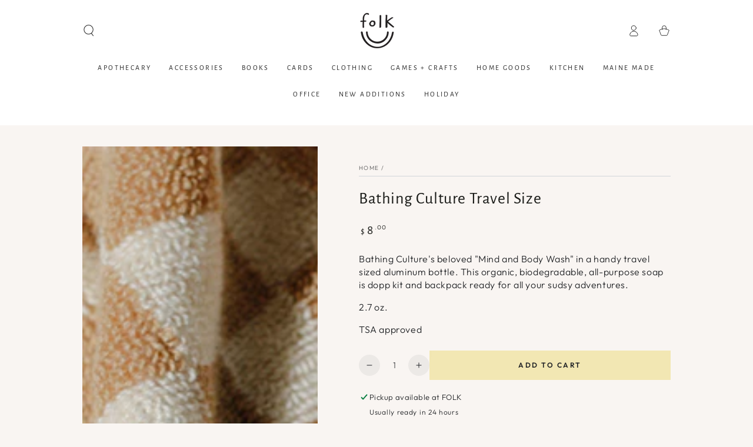

--- FILE ---
content_type: text/html; charset=utf-8
request_url: https://shop-folk.com/products/bathing-culture-mind-body-wash-travel-size-cathedral-grove
body_size: 30746
content:
<!doctype html>
<html class="no-js" lang="en">
  <head>
    <meta charset="utf-8">
    <meta http-equiv="X-UA-Compatible" content="IE=edge">
    <meta name="viewport" content="width=device-width,initial-scale=1">
    <meta name="theme-color" content="">
    <link rel="canonical" href="https://shop-folk.com/products/bathing-culture-mind-body-wash-travel-size-cathedral-grove">
    <link rel="preconnect" href="https://cdn.shopify.com" crossorigin><link rel="icon" type="image/png" href="//shop-folk.com/cdn/shop/files/favicon.png?crop=center&height=32&v=1696424414&width=32"><link rel="preconnect" href="https://fonts.shopifycdn.com" crossorigin><title>
      Bathing Culture Travel Size &ndash; FOLK</title><meta name="description" content="Bathing Culture&#39;s beloved &quot;Mind and Body Wash&quot; in a handy travel sized aluminum bottle. This organic, biodegradable, all-purpose soap is dopp kit and backpack ready for all your sudsy adventures. 2.7 oz. TSA approved">

<meta property="og:site_name" content="FOLK">
<meta property="og:url" content="https://shop-folk.com/products/bathing-culture-mind-body-wash-travel-size-cathedral-grove">
<meta property="og:title" content="Bathing Culture Travel Size">
<meta property="og:type" content="product">
<meta property="og:description" content="Bathing Culture&#39;s beloved &quot;Mind and Body Wash&quot; in a handy travel sized aluminum bottle. This organic, biodegradable, all-purpose soap is dopp kit and backpack ready for all your sudsy adventures. 2.7 oz. TSA approved"><meta property="og:image" content="http://shop-folk.com/cdn/shop/products/M_BW_Travel-C1_fcbd89a2-b778-4674-8eb4-75d7a2269281.png?v=1639175393">
  <meta property="og:image:secure_url" content="https://shop-folk.com/cdn/shop/products/M_BW_Travel-C1_fcbd89a2-b778-4674-8eb4-75d7a2269281.png?v=1639175393">
  <meta property="og:image:width" content="675">
  <meta property="og:image:height" content="900"><meta property="og:price:amount" content="8.00">
  <meta property="og:price:currency" content="USD"><meta name="twitter:card" content="summary_large_image">
<meta name="twitter:title" content="Bathing Culture Travel Size">
<meta name="twitter:description" content="Bathing Culture&#39;s beloved &quot;Mind and Body Wash&quot; in a handy travel sized aluminum bottle. This organic, biodegradable, all-purpose soap is dopp kit and backpack ready for all your sudsy adventures. 2.7 oz. TSA approved">


    <script async crossorigin fetchpriority="high" src="/cdn/shopifycloud/importmap-polyfill/es-modules-shim.2.4.0.js"></script>
<script type="importmap">
      {
        "imports": {
          "mdl-scrollsnap": "//shop-folk.com/cdn/shop/t/94/assets/scrollsnap.js?v=170600829773392310311763156832",
          "timeline-component": "//shop-folk.com/cdn/shop/t/94/assets/timeline-component.js?v=25828140184624228211763156832",
          "comparison-table-component": "//shop-folk.com/cdn/shop/t/94/assets/comparison-table-component.js?v=95021244545988581221763156834"
        }
      }
    </script>

    <script src="//shop-folk.com/cdn/shop/t/94/assets/vendor-v4.js" defer="defer"></script>
    <script src="//shop-folk.com/cdn/shop/t/94/assets/pubsub.js?v=64530984355039965911763156834" defer="defer"></script>
    <script src="//shop-folk.com/cdn/shop/t/94/assets/global.js?v=105739679177674998921763156833" defer="defer"></script>
    <script src="//shop-folk.com/cdn/shop/t/94/assets/modules-basis.js?v=7117348240208911571763156834" defer="defer"></script>

    <script>window.performance && window.performance.mark && window.performance.mark('shopify.content_for_header.start');</script><meta name="facebook-domain-verification" content="jrvr20g42i11k1qzcz41gf93c18f5e">
<meta id="shopify-digital-wallet" name="shopify-digital-wallet" content="/8517318/digital_wallets/dialog">
<meta name="shopify-checkout-api-token" content="9a9c4df53d4eeae897a3695d5fc72b4a">
<meta id="in-context-paypal-metadata" data-shop-id="8517318" data-venmo-supported="false" data-environment="production" data-locale="en_US" data-paypal-v4="true" data-currency="USD">
<link rel="alternate" type="application/json+oembed" href="https://shop-folk.com/products/bathing-culture-mind-body-wash-travel-size-cathedral-grove.oembed">
<script async="async" src="/checkouts/internal/preloads.js?locale=en-US"></script>
<script id="apple-pay-shop-capabilities" type="application/json">{"shopId":8517318,"countryCode":"US","currencyCode":"USD","merchantCapabilities":["supports3DS"],"merchantId":"gid:\/\/shopify\/Shop\/8517318","merchantName":"FOLK","requiredBillingContactFields":["postalAddress","email"],"requiredShippingContactFields":["postalAddress","email"],"shippingType":"shipping","supportedNetworks":["visa","masterCard","amex","discover","elo","jcb"],"total":{"type":"pending","label":"FOLK","amount":"1.00"},"shopifyPaymentsEnabled":true,"supportsSubscriptions":true}</script>
<script id="shopify-features" type="application/json">{"accessToken":"9a9c4df53d4eeae897a3695d5fc72b4a","betas":["rich-media-storefront-analytics"],"domain":"shop-folk.com","predictiveSearch":true,"shopId":8517318,"locale":"en"}</script>
<script>var Shopify = Shopify || {};
Shopify.shop = "shop-folk.myshopify.com";
Shopify.locale = "en";
Shopify.currency = {"active":"USD","rate":"1.0"};
Shopify.country = "US";
Shopify.theme = {"name":"Updated copy of Updated copy of Be Yours","id":180698382640,"schema_name":"Be Yours","schema_version":"8.4.0","theme_store_id":1399,"role":"main"};
Shopify.theme.handle = "null";
Shopify.theme.style = {"id":null,"handle":null};
Shopify.cdnHost = "shop-folk.com/cdn";
Shopify.routes = Shopify.routes || {};
Shopify.routes.root = "/";</script>
<script type="module">!function(o){(o.Shopify=o.Shopify||{}).modules=!0}(window);</script>
<script>!function(o){function n(){var o=[];function n(){o.push(Array.prototype.slice.apply(arguments))}return n.q=o,n}var t=o.Shopify=o.Shopify||{};t.loadFeatures=n(),t.autoloadFeatures=n()}(window);</script>
<script id="shop-js-analytics" type="application/json">{"pageType":"product"}</script>
<script defer="defer" async type="module" src="//shop-folk.com/cdn/shopifycloud/shop-js/modules/v2/client.init-shop-cart-sync_BT-GjEfc.en.esm.js"></script>
<script defer="defer" async type="module" src="//shop-folk.com/cdn/shopifycloud/shop-js/modules/v2/chunk.common_D58fp_Oc.esm.js"></script>
<script defer="defer" async type="module" src="//shop-folk.com/cdn/shopifycloud/shop-js/modules/v2/chunk.modal_xMitdFEc.esm.js"></script>
<script type="module">
  await import("//shop-folk.com/cdn/shopifycloud/shop-js/modules/v2/client.init-shop-cart-sync_BT-GjEfc.en.esm.js");
await import("//shop-folk.com/cdn/shopifycloud/shop-js/modules/v2/chunk.common_D58fp_Oc.esm.js");
await import("//shop-folk.com/cdn/shopifycloud/shop-js/modules/v2/chunk.modal_xMitdFEc.esm.js");

  window.Shopify.SignInWithShop?.initShopCartSync?.({"fedCMEnabled":true,"windoidEnabled":true});

</script>
<script id="__st">var __st={"a":8517318,"offset":-18000,"reqid":"6644d3fd-7441-4591-8431-34bf0cac702f-1769444834","pageurl":"shop-folk.com\/products\/bathing-culture-mind-body-wash-travel-size-cathedral-grove","u":"764d49826056","p":"product","rtyp":"product","rid":6677556133985};</script>
<script>window.ShopifyPaypalV4VisibilityTracking = true;</script>
<script id="captcha-bootstrap">!function(){'use strict';const t='contact',e='account',n='new_comment',o=[[t,t],['blogs',n],['comments',n],[t,'customer']],c=[[e,'customer_login'],[e,'guest_login'],[e,'recover_customer_password'],[e,'create_customer']],r=t=>t.map((([t,e])=>`form[action*='/${t}']:not([data-nocaptcha='true']) input[name='form_type'][value='${e}']`)).join(','),a=t=>()=>t?[...document.querySelectorAll(t)].map((t=>t.form)):[];function s(){const t=[...o],e=r(t);return a(e)}const i='password',u='form_key',d=['recaptcha-v3-token','g-recaptcha-response','h-captcha-response',i],f=()=>{try{return window.sessionStorage}catch{return}},m='__shopify_v',_=t=>t.elements[u];function p(t,e,n=!1){try{const o=window.sessionStorage,c=JSON.parse(o.getItem(e)),{data:r}=function(t){const{data:e,action:n}=t;return t[m]||n?{data:e,action:n}:{data:t,action:n}}(c);for(const[e,n]of Object.entries(r))t.elements[e]&&(t.elements[e].value=n);n&&o.removeItem(e)}catch(o){console.error('form repopulation failed',{error:o})}}const l='form_type',E='cptcha';function T(t){t.dataset[E]=!0}const w=window,h=w.document,L='Shopify',v='ce_forms',y='captcha';let A=!1;((t,e)=>{const n=(g='f06e6c50-85a8-45c8-87d0-21a2b65856fe',I='https://cdn.shopify.com/shopifycloud/storefront-forms-hcaptcha/ce_storefront_forms_captcha_hcaptcha.v1.5.2.iife.js',D={infoText:'Protected by hCaptcha',privacyText:'Privacy',termsText:'Terms'},(t,e,n)=>{const o=w[L][v],c=o.bindForm;if(c)return c(t,g,e,D).then(n);var r;o.q.push([[t,g,e,D],n]),r=I,A||(h.body.append(Object.assign(h.createElement('script'),{id:'captcha-provider',async:!0,src:r})),A=!0)});var g,I,D;w[L]=w[L]||{},w[L][v]=w[L][v]||{},w[L][v].q=[],w[L][y]=w[L][y]||{},w[L][y].protect=function(t,e){n(t,void 0,e),T(t)},Object.freeze(w[L][y]),function(t,e,n,w,h,L){const[v,y,A,g]=function(t,e,n){const i=e?o:[],u=t?c:[],d=[...i,...u],f=r(d),m=r(i),_=r(d.filter((([t,e])=>n.includes(e))));return[a(f),a(m),a(_),s()]}(w,h,L),I=t=>{const e=t.target;return e instanceof HTMLFormElement?e:e&&e.form},D=t=>v().includes(t);t.addEventListener('submit',(t=>{const e=I(t);if(!e)return;const n=D(e)&&!e.dataset.hcaptchaBound&&!e.dataset.recaptchaBound,o=_(e),c=g().includes(e)&&(!o||!o.value);(n||c)&&t.preventDefault(),c&&!n&&(function(t){try{if(!f())return;!function(t){const e=f();if(!e)return;const n=_(t);if(!n)return;const o=n.value;o&&e.removeItem(o)}(t);const e=Array.from(Array(32),(()=>Math.random().toString(36)[2])).join('');!function(t,e){_(t)||t.append(Object.assign(document.createElement('input'),{type:'hidden',name:u})),t.elements[u].value=e}(t,e),function(t,e){const n=f();if(!n)return;const o=[...t.querySelectorAll(`input[type='${i}']`)].map((({name:t})=>t)),c=[...d,...o],r={};for(const[a,s]of new FormData(t).entries())c.includes(a)||(r[a]=s);n.setItem(e,JSON.stringify({[m]:1,action:t.action,data:r}))}(t,e)}catch(e){console.error('failed to persist form',e)}}(e),e.submit())}));const S=(t,e)=>{t&&!t.dataset[E]&&(n(t,e.some((e=>e===t))),T(t))};for(const o of['focusin','change'])t.addEventListener(o,(t=>{const e=I(t);D(e)&&S(e,y())}));const B=e.get('form_key'),M=e.get(l),P=B&&M;t.addEventListener('DOMContentLoaded',(()=>{const t=y();if(P)for(const e of t)e.elements[l].value===M&&p(e,B);[...new Set([...A(),...v().filter((t=>'true'===t.dataset.shopifyCaptcha))])].forEach((e=>S(e,t)))}))}(h,new URLSearchParams(w.location.search),n,t,e,['guest_login'])})(!0,!0)}();</script>
<script integrity="sha256-4kQ18oKyAcykRKYeNunJcIwy7WH5gtpwJnB7kiuLZ1E=" data-source-attribution="shopify.loadfeatures" defer="defer" src="//shop-folk.com/cdn/shopifycloud/storefront/assets/storefront/load_feature-a0a9edcb.js" crossorigin="anonymous"></script>
<script data-source-attribution="shopify.dynamic_checkout.dynamic.init">var Shopify=Shopify||{};Shopify.PaymentButton=Shopify.PaymentButton||{isStorefrontPortableWallets:!0,init:function(){window.Shopify.PaymentButton.init=function(){};var t=document.createElement("script");t.src="https://shop-folk.com/cdn/shopifycloud/portable-wallets/latest/portable-wallets.en.js",t.type="module",document.head.appendChild(t)}};
</script>
<script data-source-attribution="shopify.dynamic_checkout.buyer_consent">
  function portableWalletsHideBuyerConsent(e){var t=document.getElementById("shopify-buyer-consent"),n=document.getElementById("shopify-subscription-policy-button");t&&n&&(t.classList.add("hidden"),t.setAttribute("aria-hidden","true"),n.removeEventListener("click",e))}function portableWalletsShowBuyerConsent(e){var t=document.getElementById("shopify-buyer-consent"),n=document.getElementById("shopify-subscription-policy-button");t&&n&&(t.classList.remove("hidden"),t.removeAttribute("aria-hidden"),n.addEventListener("click",e))}window.Shopify?.PaymentButton&&(window.Shopify.PaymentButton.hideBuyerConsent=portableWalletsHideBuyerConsent,window.Shopify.PaymentButton.showBuyerConsent=portableWalletsShowBuyerConsent);
</script>
<script data-source-attribution="shopify.dynamic_checkout.cart.bootstrap">document.addEventListener("DOMContentLoaded",(function(){function t(){return document.querySelector("shopify-accelerated-checkout-cart, shopify-accelerated-checkout")}if(t())Shopify.PaymentButton.init();else{new MutationObserver((function(e,n){t()&&(Shopify.PaymentButton.init(),n.disconnect())})).observe(document.body,{childList:!0,subtree:!0})}}));
</script>
<link id="shopify-accelerated-checkout-styles" rel="stylesheet" media="screen" href="https://shop-folk.com/cdn/shopifycloud/portable-wallets/latest/accelerated-checkout-backwards-compat.css" crossorigin="anonymous">
<style id="shopify-accelerated-checkout-cart">
        #shopify-buyer-consent {
  margin-top: 1em;
  display: inline-block;
  width: 100%;
}

#shopify-buyer-consent.hidden {
  display: none;
}

#shopify-subscription-policy-button {
  background: none;
  border: none;
  padding: 0;
  text-decoration: underline;
  font-size: inherit;
  cursor: pointer;
}

#shopify-subscription-policy-button::before {
  box-shadow: none;
}

      </style>
<script id="sections-script" data-sections="header" defer="defer" src="//shop-folk.com/cdn/shop/t/94/compiled_assets/scripts.js?v=5066"></script>
<script>window.performance && window.performance.mark && window.performance.mark('shopify.content_for_header.end');</script><style data-shopify>@font-face {
  font-family: Outfit;
  font-weight: 300;
  font-style: normal;
  font-display: swap;
  src: url("//shop-folk.com/cdn/fonts/outfit/outfit_n3.8c97ae4c4fac7c2ea467a6dc784857f4de7e0e37.woff2") format("woff2"),
       url("//shop-folk.com/cdn/fonts/outfit/outfit_n3.b50a189ccde91f9bceee88f207c18c09f0b62a7b.woff") format("woff");
}

  @font-face {
  font-family: Outfit;
  font-weight: 600;
  font-style: normal;
  font-display: swap;
  src: url("//shop-folk.com/cdn/fonts/outfit/outfit_n6.dfcbaa80187851df2e8384061616a8eaa1702fdc.woff2") format("woff2"),
       url("//shop-folk.com/cdn/fonts/outfit/outfit_n6.88384e9fc3e36038624caccb938f24ea8008a91d.woff") format("woff");
}

  
  
  @font-face {
  font-family: "Alegreya Sans";
  font-weight: 400;
  font-style: normal;
  font-display: swap;
  src: url("//shop-folk.com/cdn/fonts/alegreya_sans/alegreyasans_n4.e332e76eefe545db0f9180cd382ce06e2f88055f.woff2") format("woff2"),
       url("//shop-folk.com/cdn/fonts/alegreya_sans/alegreyasans_n4.2f538e6a7581234d2f67054a40fbfd36d80c2e56.woff") format("woff");
}

  

  :root {
    --font-body-family: Outfit, sans-serif;
    --font-body-style: normal;
    --font-body-weight: 300;

    --font-heading-family: "Alegreya Sans", sans-serif;
    --font-heading-style: normal;
    --font-heading-weight: 400;

    --font-body-scale: 1.0;
    --font-heading-scale: 1.0;

    --font-navigation-family: var(--font-heading-family);
    --font-navigation-size: 12px;
    --font-navigation-weight: var(--font-heading-weight);
    --font-button-family: var(--font-body-family);
    --font-button-size: 12px;
    --font-button-baseline: 0rem;
    --font-price-family: var(--font-heading-family);
    --font-price-scale: var(--font-heading-scale);

    --color-base-text: 33, 35, 38;
    --color-base-background: 249, 245, 242;
    --color-base-solid-button-labels: 33, 35, 38;
    --color-base-outline-button-labels: 26, 27, 24;
    --color-base-accent: 242, 231, 179;
    --color-base-heading: 26, 27, 24;
    --color-base-border: 210, 213, 217;
    --color-placeholder: 243, 243, 243;
    --color-overlay: 33, 35, 38;
    --color-keyboard-focus: 135, 173, 245;
    --color-shadow: 168, 232, 226;
    --shadow-opacity: 1;

    --color-background-dark: 236, 224, 214;
    --color-price: #1a1b18;
    --color-sale-price: #d17d2c;
    --color-sale-badge-background: #d37bd6;
    --color-reviews: #ffb503;
    --color-critical: #d72c0d;
    --color-success: #008060;
    --color-highlight: 255, 181, 3;

    --payment-terms-background-color: #f9f5f2;
    --page-width: 110rem;
    --page-width-margin: 0rem;

    --card-color-scheme: var(--color-placeholder);
    --card-text-alignment: left;
    --card-flex-alignment: flex-left;
    --card-image-padding: 0px;
    --card-border-width: 0px;
    --card-radius: 0px;
    --card-shadow-horizontal-offset: 0px;
    --card-shadow-vertical-offset: 0px;
    
    --button-radius: 0px;
    --button-border-width: 1px;
    --button-shadow-horizontal-offset: 0px;
    --button-shadow-vertical-offset: 0px;

    --spacing-sections-desktop: 0px;
    --spacing-sections-mobile: 0px;

    --gradient-free-ship-progress: linear-gradient(325deg,#F9423A 0,#F1E04D 100%);
    --gradient-free-ship-complete: linear-gradient(325deg, #049cff 0, #35ee7a 100%);

    --plabel-price-tag-color: #000000;
    --plabel-price-tag-background: #d1d5db;
    --plabel-price-tag-height: 2.5rem;

    --swatch-outline-color: #f4f6f8;--text-8xl: 6.0rem;
    --text-6xl: 3.75rem;
    --text-5xl: 3.0rem;
    --text-4xl: 2.25rem;
    --text-3xl: 1.875rem;
    --text-2xl: 1.5rem;
    --text-xl: 1.25rem;
    --text-lg: 1.125rem;
    --text-base: 1.0rem;
    --text-2sm: 0.8125rem;
    --text-sm: 0.875rem;
    --text-xs: 0.75rem;
    --text-3xs: 0.625rem;

    --fluid-sm-to-base: clamp(var(--text-sm), 0.8115rem + 0.1587vw, var(--text-base));
    --fluid-sm-to-lg: clamp(var(--text-sm), 0.748rem + 0.3174vw, var(--text-lg));
    --fluid-base-to-xl: clamp(var(--text-base), 0.873rem + 0.3175vw, var(--text-xl));
    --fluid-base-to-2xl: clamp(var(--text-base), 0.746rem + 0.6349vw, var(--text-2xl));
    --fluid-lg-to-2xl: clamp(var(--text-lg), 0.9722rem + 0.4444vw, var(--text-2xl));
    --fluid-xl-to-3xl: clamp(var(--text-xl), 0.4966rem + 1.1818vw, var(--text-3xl));

    --tw-translate-x: 0;
    --tw-translate-y: 0;
    --tw-rotate: 0;
    --tw-skew-x: 0;
    --tw-skew-y: 0;
    --tw-scale-x: 1;
    --tw-scale-y: 1;

    --font-normal: 400;
    --font-medium: 500;
    --font-bold: 700;

    --sp-0d5: 0.125rem;
    --sp-1: 0.25rem;
    --sp-1d5: 0.375rem;
    --sp-2: 0.5rem;
    --sp-2d5: 0.625rem;
    --sp-3: 0.75rem;
    --sp-3d5: 0.875rem;
    --sp-4: 1rem;
    --sp-4d5: 1.125rem;
    --sp-5: 1.25rem;
    --sp-5d5: 1.375rem;
    --sp-6: 1.5rem;
    --sp-6d5: 1.625rem;
    --sp-7: 1.75rem;
    --sp-7d5: 1.875rem;
    --sp-8: 2rem;
    --sp-9: 2.25rem;
    --sp-10: 2.5rem;
    --sp-12: 3rem;
    --sp-14: 3.5rem;
  }

  *,
  *::before,
  *::after {
    box-sizing: inherit;
  }

  html {
    box-sizing: border-box;
    font-size: calc(var(--font-body-scale) * 62.5%);
    height: 100%;
  }

  body {
    min-height: 100%;
    margin: 0;
    font-size: 1.5rem;
    letter-spacing: 0.06rem;
    line-height: calc(1 + 0.8 / var(--font-body-scale));
    font-family: var(--font-body-family);
    font-style: var(--font-body-style);
    font-weight: var(--font-body-weight);
  }

  @media screen and (min-width: 750px) {
    body {
      font-size: 1.6rem;
    }
  }</style><link href="//shop-folk.com/cdn/shop/t/94/assets/base.css?v=56154053777866764741763156834" rel="stylesheet" type="text/css" media="all" /><link rel="stylesheet" href="//shop-folk.com/cdn/shop/t/94/assets/apps.css?v=58555770612562691921763156833" media="print" fetchpriority="low" onload="this.media='all'">

    <link
        rel="preload"
        as="font"
        href="//shop-folk.com/cdn/fonts/outfit/outfit_n3.8c97ae4c4fac7c2ea467a6dc784857f4de7e0e37.woff2"
        type="font/woff2"
        crossorigin
      ><link
        rel="preload"
        as="font"
        href="//shop-folk.com/cdn/fonts/alegreya_sans/alegreyasans_n4.e332e76eefe545db0f9180cd382ce06e2f88055f.woff2"
        type="font/woff2"
        crossorigin
      ><link rel="stylesheet" href="//shop-folk.com/cdn/shop/t/94/assets/component-predictive-search.css?v=94320327991181004901763156833" media="print" onload="this.media='all'"><link rel="stylesheet" href="//shop-folk.com/cdn/shop/t/94/assets/component-quick-view.css?v=161742497119562552051763156834" media="print" onload="this.media='all'"><link rel="stylesheet" href="//shop-folk.com/cdn/shop/t/94/assets/component-color-swatches.css?v=147375175252346861151763156833" media="print" onload="this.media='all'"><script>
  document.documentElement.classList.replace('no-js', 'js');

  window.theme = window.theme || {};

  theme.routes = {
    root_url: '/',
    cart_url: '/cart',
    cart_add_url: '/cart/add',
    cart_change_url: '/cart/change',
    cart_update_url: '/cart/update',
    search_url: '/search',
    predictive_search_url: '/search/suggest'
  };

  theme.cartStrings = {
    error: `There was an error while updating your cart. Please try again.`,
    quantityError: `You can only add [quantity] of this item to your cart.`
  };

  theme.variantStrings = {
    addToCart: `Add to cart`,
    soldOut: `Sold out`,
    unavailable: `Unavailable`,
    preOrder: `Pre-order`
  };

  theme.accessibilityStrings = {
    imageAvailable: `Image [index] is now available in gallery view`,
    shareSuccess: `Link copied to clipboard!`,
    fillInAllLineItemPropertyRequiredFields: `Please fill in all required fields`
  }

  theme.dateStrings = {
    d: `D`,
    day: `Day`,
    days: `Days`,
    hour: `Hour`,
    hours: `Hours`,
    minute: `Min`,
    minutes: `Mins`,
    second: `Sec`,
    seconds: `Secs`
  };theme.shopSettings = {
    moneyFormat: "$ {{amount}}",
    isoCode: "USD",
    cartDrawer: true,
    currencyCode: false,
    giftwrapRate: 'product'
  };

  theme.settings = {
    themeName: 'Be Yours',
    themeVersion: '8.4.0',
    agencyId: ''
  };

  /*! (c) Andrea Giammarchi @webreflection ISC */
  !function(){"use strict";var e=function(e,t){var n=function(e){for(var t=0,n=e.length;t<n;t++)r(e[t])},r=function(e){var t=e.target,n=e.attributeName,r=e.oldValue;t.attributeChangedCallback(n,r,t.getAttribute(n))};return function(o,a){var l=o.constructor.observedAttributes;return l&&e(a).then((function(){new t(n).observe(o,{attributes:!0,attributeOldValue:!0,attributeFilter:l});for(var e=0,a=l.length;e<a;e++)o.hasAttribute(l[e])&&r({target:o,attributeName:l[e],oldValue:null})})),o}};function t(e,t){(null==t||t>e.length)&&(t=e.length);for(var n=0,r=new Array(t);n<t;n++)r[n]=e[n];return r}function n(e,n){var r="undefined"!=typeof Symbol&&e[Symbol.iterator]||e["@@iterator"];if(!r){if(Array.isArray(e)||(r=function(e,n){if(e){if("string"==typeof e)return t(e,n);var r=Object.prototype.toString.call(e).slice(8,-1);return"Object"===r&&e.constructor&&(r=e.constructor.name),"Map"===r||"Set"===r?Array.from(e):"Arguments"===r||/^(?:Ui|I)nt(?:8|16|32)(?:Clamped)?Array$/.test(r)?t(e,n):void 0}}(e))||n&&e&&"number"==typeof e.length){r&&(e=r);var o=0,a=function(){};return{s:a,n:function(){return o>=e.length?{done:!0}:{done:!1,value:e[o++]}},e:function(e){throw e},f:a}}throw new TypeError("Invalid attempt to iterate non-iterable instance.\nIn order to be iterable, non-array objects must have a [Symbol.iterator]() method.")}var l,i=!0,u=!1;return{s:function(){r=r.call(e)},n:function(){var e=r.next();return i=e.done,e},e:function(e){u=!0,l=e},f:function(){try{i||null==r.return||r.return()}finally{if(u)throw l}}}}
  /*! (c) Andrea Giammarchi - ISC */var r=!0,o=!1,a="querySelectorAll",l="querySelectorAll",i=self,u=i.document,c=i.Element,s=i.MutationObserver,f=i.Set,d=i.WeakMap,h=function(e){return l in e},v=[].filter,g=function(e){var t=new d,i=function(n,r){var o;if(r)for(var a,l=function(e){return e.matches||e.webkitMatchesSelector||e.msMatchesSelector}(n),i=0,u=p.length;i<u;i++)l.call(n,a=p[i])&&(t.has(n)||t.set(n,new f),(o=t.get(n)).has(a)||(o.add(a),e.handle(n,r,a)));else t.has(n)&&(o=t.get(n),t.delete(n),o.forEach((function(t){e.handle(n,r,t)})))},g=function(e){for(var t=!(arguments.length>1&&void 0!==arguments[1])||arguments[1],n=0,r=e.length;n<r;n++)i(e[n],t)},p=e.query,y=e.root||u,m=function(e){var t=arguments.length>1&&void 0!==arguments[1]?arguments[1]:document,l=arguments.length>2&&void 0!==arguments[2]?arguments[2]:MutationObserver,i=arguments.length>3&&void 0!==arguments[3]?arguments[3]:["*"],u=function t(o,l,i,u,c,s){var f,d=n(o);try{for(d.s();!(f=d.n()).done;){var h=f.value;(s||a in h)&&(c?i.has(h)||(i.add(h),u.delete(h),e(h,c)):u.has(h)||(u.add(h),i.delete(h),e(h,c)),s||t(h[a](l),l,i,u,c,r))}}catch(e){d.e(e)}finally{d.f()}},c=new l((function(e){if(i.length){var t,a=i.join(","),l=new Set,c=new Set,s=n(e);try{for(s.s();!(t=s.n()).done;){var f=t.value,d=f.addedNodes,h=f.removedNodes;u(h,a,l,c,o,o),u(d,a,l,c,r,o)}}catch(e){s.e(e)}finally{s.f()}}})),s=c.observe;return(c.observe=function(e){return s.call(c,e,{subtree:r,childList:r})})(t),c}(i,y,s,p),b=c.prototype.attachShadow;return b&&(c.prototype.attachShadow=function(e){var t=b.call(this,e);return m.observe(t),t}),p.length&&g(y[l](p)),{drop:function(e){for(var n=0,r=e.length;n<r;n++)t.delete(e[n])},flush:function(){for(var e=m.takeRecords(),t=0,n=e.length;t<n;t++)g(v.call(e[t].removedNodes,h),!1),g(v.call(e[t].addedNodes,h),!0)},observer:m,parse:g}},p=self,y=p.document,m=p.Map,b=p.MutationObserver,w=p.Object,E=p.Set,S=p.WeakMap,A=p.Element,M=p.HTMLElement,O=p.Node,N=p.Error,C=p.TypeError,T=p.Reflect,q=w.defineProperty,I=w.keys,D=w.getOwnPropertyNames,L=w.setPrototypeOf,P=!self.customElements,k=function(e){for(var t=I(e),n=[],r=t.length,o=0;o<r;o++)n[o]=e[t[o]],delete e[t[o]];return function(){for(var o=0;o<r;o++)e[t[o]]=n[o]}};if(P){var x=function(){var e=this.constructor;if(!$.has(e))throw new C("Illegal constructor");var t=$.get(e);if(W)return z(W,t);var n=H.call(y,t);return z(L(n,e.prototype),t)},H=y.createElement,$=new m,_=new m,j=new m,R=new m,V=[],U=g({query:V,handle:function(e,t,n){var r=j.get(n);if(t&&!r.isPrototypeOf(e)){var o=k(e);W=L(e,r);try{new r.constructor}finally{W=null,o()}}var a="".concat(t?"":"dis","connectedCallback");a in r&&e[a]()}}).parse,W=null,F=function(e){if(!_.has(e)){var t,n=new Promise((function(e){t=e}));_.set(e,{$:n,_:t})}return _.get(e).$},z=e(F,b);q(self,"customElements",{configurable:!0,value:{define:function(e,t){if(R.has(e))throw new N('the name "'.concat(e,'" has already been used with this registry'));$.set(t,e),j.set(e,t.prototype),R.set(e,t),V.push(e),F(e).then((function(){U(y.querySelectorAll(e))})),_.get(e)._(t)},get:function(e){return R.get(e)},whenDefined:F}}),q(x.prototype=M.prototype,"constructor",{value:x}),q(self,"HTMLElement",{configurable:!0,value:x}),q(y,"createElement",{configurable:!0,value:function(e,t){var n=t&&t.is,r=n?R.get(n):R.get(e);return r?new r:H.call(y,e)}}),"isConnected"in O.prototype||q(O.prototype,"isConnected",{configurable:!0,get:function(){return!(this.ownerDocument.compareDocumentPosition(this)&this.DOCUMENT_POSITION_DISCONNECTED)}})}else if(P=!self.customElements.get("extends-li"))try{var B=function e(){return self.Reflect.construct(HTMLLIElement,[],e)};B.prototype=HTMLLIElement.prototype;var G="extends-li";self.customElements.define("extends-li",B,{extends:"li"}),P=y.createElement("li",{is:G}).outerHTML.indexOf(G)<0;var J=self.customElements,K=J.get,Q=J.whenDefined;q(self.customElements,"whenDefined",{configurable:!0,value:function(e){var t=this;return Q.call(this,e).then((function(n){return n||K.call(t,e)}))}})}catch(e){}if(P){var X=function(e){var t=ae.get(e);ve(t.querySelectorAll(this),e.isConnected)},Y=self.customElements,Z=y.createElement,ee=Y.define,te=Y.get,ne=Y.upgrade,re=T||{construct:function(e){return e.call(this)}},oe=re.construct,ae=new S,le=new E,ie=new m,ue=new m,ce=new m,se=new m,fe=[],de=[],he=function(e){return se.get(e)||te.call(Y,e)},ve=g({query:de,handle:function(e,t,n){var r=ce.get(n);if(t&&!r.isPrototypeOf(e)){var o=k(e);be=L(e,r);try{new r.constructor}finally{be=null,o()}}var a="".concat(t?"":"dis","connectedCallback");a in r&&e[a]()}}).parse,ge=g({query:fe,handle:function(e,t){ae.has(e)&&(t?le.add(e):le.delete(e),de.length&&X.call(de,e))}}).parse,pe=A.prototype.attachShadow;pe&&(A.prototype.attachShadow=function(e){var t=pe.call(this,e);return ae.set(this,t),t});var ye=function(e){if(!ue.has(e)){var t,n=new Promise((function(e){t=e}));ue.set(e,{$:n,_:t})}return ue.get(e).$},me=e(ye,b),be=null;D(self).filter((function(e){return/^HTML.*Element$/.test(e)})).forEach((function(e){var t=self[e];function n(){var e=this.constructor;if(!ie.has(e))throw new C("Illegal constructor");var n=ie.get(e),r=n.is,o=n.tag;if(r){if(be)return me(be,r);var a=Z.call(y,o);return a.setAttribute("is",r),me(L(a,e.prototype),r)}return oe.call(this,t,[],e)}q(n.prototype=t.prototype,"constructor",{value:n}),q(self,e,{value:n})})),q(y,"createElement",{configurable:!0,value:function(e,t){var n=t&&t.is;if(n){var r=se.get(n);if(r&&ie.get(r).tag===e)return new r}var o=Z.call(y,e);return n&&o.setAttribute("is",n),o}}),q(Y,"get",{configurable:!0,value:he}),q(Y,"whenDefined",{configurable:!0,value:ye}),q(Y,"upgrade",{configurable:!0,value:function(e){var t=e.getAttribute("is");if(t){var n=se.get(t);if(n)return void me(L(e,n.prototype),t)}ne.call(Y,e)}}),q(Y,"define",{configurable:!0,value:function(e,t,n){if(he(e))throw new N("'".concat(e,"' has already been defined as a custom element"));var r,o=n&&n.extends;ie.set(t,o?{is:e,tag:o}:{is:"",tag:e}),o?(r="".concat(o,'[is="').concat(e,'"]'),ce.set(r,t.prototype),se.set(e,t),de.push(r)):(ee.apply(Y,arguments),fe.push(r=e)),ye(e).then((function(){o?(ve(y.querySelectorAll(r)),le.forEach(X,[r])):ge(y.querySelectorAll(r))})),ue.get(e)._(t)}})}}();
</script>
<link href="https://monorail-edge.shopifysvc.com" rel="dns-prefetch">
<script>(function(){if ("sendBeacon" in navigator && "performance" in window) {try {var session_token_from_headers = performance.getEntriesByType('navigation')[0].serverTiming.find(x => x.name == '_s').description;} catch {var session_token_from_headers = undefined;}var session_cookie_matches = document.cookie.match(/_shopify_s=([^;]*)/);var session_token_from_cookie = session_cookie_matches && session_cookie_matches.length === 2 ? session_cookie_matches[1] : "";var session_token = session_token_from_headers || session_token_from_cookie || "";function handle_abandonment_event(e) {var entries = performance.getEntries().filter(function(entry) {return /monorail-edge.shopifysvc.com/.test(entry.name);});if (!window.abandonment_tracked && entries.length === 0) {window.abandonment_tracked = true;var currentMs = Date.now();var navigation_start = performance.timing.navigationStart;var payload = {shop_id: 8517318,url: window.location.href,navigation_start,duration: currentMs - navigation_start,session_token,page_type: "product"};window.navigator.sendBeacon("https://monorail-edge.shopifysvc.com/v1/produce", JSON.stringify({schema_id: "online_store_buyer_site_abandonment/1.1",payload: payload,metadata: {event_created_at_ms: currentMs,event_sent_at_ms: currentMs}}));}}window.addEventListener('pagehide', handle_abandonment_event);}}());</script>
<script id="web-pixels-manager-setup">(function e(e,d,r,n,o){if(void 0===o&&(o={}),!Boolean(null===(a=null===(i=window.Shopify)||void 0===i?void 0:i.analytics)||void 0===a?void 0:a.replayQueue)){var i,a;window.Shopify=window.Shopify||{};var t=window.Shopify;t.analytics=t.analytics||{};var s=t.analytics;s.replayQueue=[],s.publish=function(e,d,r){return s.replayQueue.push([e,d,r]),!0};try{self.performance.mark("wpm:start")}catch(e){}var l=function(){var e={modern:/Edge?\/(1{2}[4-9]|1[2-9]\d|[2-9]\d{2}|\d{4,})\.\d+(\.\d+|)|Firefox\/(1{2}[4-9]|1[2-9]\d|[2-9]\d{2}|\d{4,})\.\d+(\.\d+|)|Chrom(ium|e)\/(9{2}|\d{3,})\.\d+(\.\d+|)|(Maci|X1{2}).+ Version\/(15\.\d+|(1[6-9]|[2-9]\d|\d{3,})\.\d+)([,.]\d+|)( \(\w+\)|)( Mobile\/\w+|) Safari\/|Chrome.+OPR\/(9{2}|\d{3,})\.\d+\.\d+|(CPU[ +]OS|iPhone[ +]OS|CPU[ +]iPhone|CPU IPhone OS|CPU iPad OS)[ +]+(15[._]\d+|(1[6-9]|[2-9]\d|\d{3,})[._]\d+)([._]\d+|)|Android:?[ /-](13[3-9]|1[4-9]\d|[2-9]\d{2}|\d{4,})(\.\d+|)(\.\d+|)|Android.+Firefox\/(13[5-9]|1[4-9]\d|[2-9]\d{2}|\d{4,})\.\d+(\.\d+|)|Android.+Chrom(ium|e)\/(13[3-9]|1[4-9]\d|[2-9]\d{2}|\d{4,})\.\d+(\.\d+|)|SamsungBrowser\/([2-9]\d|\d{3,})\.\d+/,legacy:/Edge?\/(1[6-9]|[2-9]\d|\d{3,})\.\d+(\.\d+|)|Firefox\/(5[4-9]|[6-9]\d|\d{3,})\.\d+(\.\d+|)|Chrom(ium|e)\/(5[1-9]|[6-9]\d|\d{3,})\.\d+(\.\d+|)([\d.]+$|.*Safari\/(?![\d.]+ Edge\/[\d.]+$))|(Maci|X1{2}).+ Version\/(10\.\d+|(1[1-9]|[2-9]\d|\d{3,})\.\d+)([,.]\d+|)( \(\w+\)|)( Mobile\/\w+|) Safari\/|Chrome.+OPR\/(3[89]|[4-9]\d|\d{3,})\.\d+\.\d+|(CPU[ +]OS|iPhone[ +]OS|CPU[ +]iPhone|CPU IPhone OS|CPU iPad OS)[ +]+(10[._]\d+|(1[1-9]|[2-9]\d|\d{3,})[._]\d+)([._]\d+|)|Android:?[ /-](13[3-9]|1[4-9]\d|[2-9]\d{2}|\d{4,})(\.\d+|)(\.\d+|)|Mobile Safari.+OPR\/([89]\d|\d{3,})\.\d+\.\d+|Android.+Firefox\/(13[5-9]|1[4-9]\d|[2-9]\d{2}|\d{4,})\.\d+(\.\d+|)|Android.+Chrom(ium|e)\/(13[3-9]|1[4-9]\d|[2-9]\d{2}|\d{4,})\.\d+(\.\d+|)|Android.+(UC? ?Browser|UCWEB|U3)[ /]?(15\.([5-9]|\d{2,})|(1[6-9]|[2-9]\d|\d{3,})\.\d+)\.\d+|SamsungBrowser\/(5\.\d+|([6-9]|\d{2,})\.\d+)|Android.+MQ{2}Browser\/(14(\.(9|\d{2,})|)|(1[5-9]|[2-9]\d|\d{3,})(\.\d+|))(\.\d+|)|K[Aa][Ii]OS\/(3\.\d+|([4-9]|\d{2,})\.\d+)(\.\d+|)/},d=e.modern,r=e.legacy,n=navigator.userAgent;return n.match(d)?"modern":n.match(r)?"legacy":"unknown"}(),u="modern"===l?"modern":"legacy",c=(null!=n?n:{modern:"",legacy:""})[u],f=function(e){return[e.baseUrl,"/wpm","/b",e.hashVersion,"modern"===e.buildTarget?"m":"l",".js"].join("")}({baseUrl:d,hashVersion:r,buildTarget:u}),m=function(e){var d=e.version,r=e.bundleTarget,n=e.surface,o=e.pageUrl,i=e.monorailEndpoint;return{emit:function(e){var a=e.status,t=e.errorMsg,s=(new Date).getTime(),l=JSON.stringify({metadata:{event_sent_at_ms:s},events:[{schema_id:"web_pixels_manager_load/3.1",payload:{version:d,bundle_target:r,page_url:o,status:a,surface:n,error_msg:t},metadata:{event_created_at_ms:s}}]});if(!i)return console&&console.warn&&console.warn("[Web Pixels Manager] No Monorail endpoint provided, skipping logging."),!1;try{return self.navigator.sendBeacon.bind(self.navigator)(i,l)}catch(e){}var u=new XMLHttpRequest;try{return u.open("POST",i,!0),u.setRequestHeader("Content-Type","text/plain"),u.send(l),!0}catch(e){return console&&console.warn&&console.warn("[Web Pixels Manager] Got an unhandled error while logging to Monorail."),!1}}}}({version:r,bundleTarget:l,surface:e.surface,pageUrl:self.location.href,monorailEndpoint:e.monorailEndpoint});try{o.browserTarget=l,function(e){var d=e.src,r=e.async,n=void 0===r||r,o=e.onload,i=e.onerror,a=e.sri,t=e.scriptDataAttributes,s=void 0===t?{}:t,l=document.createElement("script"),u=document.querySelector("head"),c=document.querySelector("body");if(l.async=n,l.src=d,a&&(l.integrity=a,l.crossOrigin="anonymous"),s)for(var f in s)if(Object.prototype.hasOwnProperty.call(s,f))try{l.dataset[f]=s[f]}catch(e){}if(o&&l.addEventListener("load",o),i&&l.addEventListener("error",i),u)u.appendChild(l);else{if(!c)throw new Error("Did not find a head or body element to append the script");c.appendChild(l)}}({src:f,async:!0,onload:function(){if(!function(){var e,d;return Boolean(null===(d=null===(e=window.Shopify)||void 0===e?void 0:e.analytics)||void 0===d?void 0:d.initialized)}()){var d=window.webPixelsManager.init(e)||void 0;if(d){var r=window.Shopify.analytics;r.replayQueue.forEach((function(e){var r=e[0],n=e[1],o=e[2];d.publishCustomEvent(r,n,o)})),r.replayQueue=[],r.publish=d.publishCustomEvent,r.visitor=d.visitor,r.initialized=!0}}},onerror:function(){return m.emit({status:"failed",errorMsg:"".concat(f," has failed to load")})},sri:function(e){var d=/^sha384-[A-Za-z0-9+/=]+$/;return"string"==typeof e&&d.test(e)}(c)?c:"",scriptDataAttributes:o}),m.emit({status:"loading"})}catch(e){m.emit({status:"failed",errorMsg:(null==e?void 0:e.message)||"Unknown error"})}}})({shopId: 8517318,storefrontBaseUrl: "https://shop-folk.com",extensionsBaseUrl: "https://extensions.shopifycdn.com/cdn/shopifycloud/web-pixels-manager",monorailEndpoint: "https://monorail-edge.shopifysvc.com/unstable/produce_batch",surface: "storefront-renderer",enabledBetaFlags: ["2dca8a86"],webPixelsConfigList: [{"id":"173932848","configuration":"{\"tagID\":\"2613584782362\"}","eventPayloadVersion":"v1","runtimeContext":"STRICT","scriptVersion":"18031546ee651571ed29edbe71a3550b","type":"APP","apiClientId":3009811,"privacyPurposes":["ANALYTICS","MARKETING","SALE_OF_DATA"],"dataSharingAdjustments":{"protectedCustomerApprovalScopes":["read_customer_address","read_customer_email","read_customer_name","read_customer_personal_data","read_customer_phone"]}},{"id":"149225776","eventPayloadVersion":"v1","runtimeContext":"LAX","scriptVersion":"1","type":"CUSTOM","privacyPurposes":["ANALYTICS"],"name":"Google Analytics tag (migrated)"},{"id":"shopify-app-pixel","configuration":"{}","eventPayloadVersion":"v1","runtimeContext":"STRICT","scriptVersion":"0450","apiClientId":"shopify-pixel","type":"APP","privacyPurposes":["ANALYTICS","MARKETING"]},{"id":"shopify-custom-pixel","eventPayloadVersion":"v1","runtimeContext":"LAX","scriptVersion":"0450","apiClientId":"shopify-pixel","type":"CUSTOM","privacyPurposes":["ANALYTICS","MARKETING"]}],isMerchantRequest: false,initData: {"shop":{"name":"FOLK","paymentSettings":{"currencyCode":"USD"},"myshopifyDomain":"shop-folk.myshopify.com","countryCode":"US","storefrontUrl":"https:\/\/shop-folk.com"},"customer":null,"cart":null,"checkout":null,"productVariants":[{"price":{"amount":8.0,"currencyCode":"USD"},"product":{"title":"Bathing Culture Travel Size","vendor":"Bathing Culture","id":"6677556133985","untranslatedTitle":"Bathing Culture Travel Size","url":"\/products\/bathing-culture-mind-body-wash-travel-size-cathedral-grove","type":"Apothecary"},"id":"39622572638305","image":{"src":"\/\/shop-folk.com\/cdn\/shop\/products\/M_BW_Travel-C1_fcbd89a2-b778-4674-8eb4-75d7a2269281.png?v=1639175393"},"sku":"","title":"Default Title","untranslatedTitle":"Default Title"}],"purchasingCompany":null},},"https://shop-folk.com/cdn","fcfee988w5aeb613cpc8e4bc33m6693e112",{"modern":"","legacy":""},{"shopId":"8517318","storefrontBaseUrl":"https:\/\/shop-folk.com","extensionBaseUrl":"https:\/\/extensions.shopifycdn.com\/cdn\/shopifycloud\/web-pixels-manager","surface":"storefront-renderer","enabledBetaFlags":"[\"2dca8a86\"]","isMerchantRequest":"false","hashVersion":"fcfee988w5aeb613cpc8e4bc33m6693e112","publish":"custom","events":"[[\"page_viewed\",{}],[\"product_viewed\",{\"productVariant\":{\"price\":{\"amount\":8.0,\"currencyCode\":\"USD\"},\"product\":{\"title\":\"Bathing Culture Travel Size\",\"vendor\":\"Bathing Culture\",\"id\":\"6677556133985\",\"untranslatedTitle\":\"Bathing Culture Travel Size\",\"url\":\"\/products\/bathing-culture-mind-body-wash-travel-size-cathedral-grove\",\"type\":\"Apothecary\"},\"id\":\"39622572638305\",\"image\":{\"src\":\"\/\/shop-folk.com\/cdn\/shop\/products\/M_BW_Travel-C1_fcbd89a2-b778-4674-8eb4-75d7a2269281.png?v=1639175393\"},\"sku\":\"\",\"title\":\"Default Title\",\"untranslatedTitle\":\"Default Title\"}}]]"});</script><script>
  window.ShopifyAnalytics = window.ShopifyAnalytics || {};
  window.ShopifyAnalytics.meta = window.ShopifyAnalytics.meta || {};
  window.ShopifyAnalytics.meta.currency = 'USD';
  var meta = {"product":{"id":6677556133985,"gid":"gid:\/\/shopify\/Product\/6677556133985","vendor":"Bathing Culture","type":"Apothecary","handle":"bathing-culture-mind-body-wash-travel-size-cathedral-grove","variants":[{"id":39622572638305,"price":800,"name":"Bathing Culture Travel Size","public_title":null,"sku":""}],"remote":false},"page":{"pageType":"product","resourceType":"product","resourceId":6677556133985,"requestId":"6644d3fd-7441-4591-8431-34bf0cac702f-1769444834"}};
  for (var attr in meta) {
    window.ShopifyAnalytics.meta[attr] = meta[attr];
  }
</script>
<script class="analytics">
  (function () {
    var customDocumentWrite = function(content) {
      var jquery = null;

      if (window.jQuery) {
        jquery = window.jQuery;
      } else if (window.Checkout && window.Checkout.$) {
        jquery = window.Checkout.$;
      }

      if (jquery) {
        jquery('body').append(content);
      }
    };

    var hasLoggedConversion = function(token) {
      if (token) {
        return document.cookie.indexOf('loggedConversion=' + token) !== -1;
      }
      return false;
    }

    var setCookieIfConversion = function(token) {
      if (token) {
        var twoMonthsFromNow = new Date(Date.now());
        twoMonthsFromNow.setMonth(twoMonthsFromNow.getMonth() + 2);

        document.cookie = 'loggedConversion=' + token + '; expires=' + twoMonthsFromNow;
      }
    }

    var trekkie = window.ShopifyAnalytics.lib = window.trekkie = window.trekkie || [];
    if (trekkie.integrations) {
      return;
    }
    trekkie.methods = [
      'identify',
      'page',
      'ready',
      'track',
      'trackForm',
      'trackLink'
    ];
    trekkie.factory = function(method) {
      return function() {
        var args = Array.prototype.slice.call(arguments);
        args.unshift(method);
        trekkie.push(args);
        return trekkie;
      };
    };
    for (var i = 0; i < trekkie.methods.length; i++) {
      var key = trekkie.methods[i];
      trekkie[key] = trekkie.factory(key);
    }
    trekkie.load = function(config) {
      trekkie.config = config || {};
      trekkie.config.initialDocumentCookie = document.cookie;
      var first = document.getElementsByTagName('script')[0];
      var script = document.createElement('script');
      script.type = 'text/javascript';
      script.onerror = function(e) {
        var scriptFallback = document.createElement('script');
        scriptFallback.type = 'text/javascript';
        scriptFallback.onerror = function(error) {
                var Monorail = {
      produce: function produce(monorailDomain, schemaId, payload) {
        var currentMs = new Date().getTime();
        var event = {
          schema_id: schemaId,
          payload: payload,
          metadata: {
            event_created_at_ms: currentMs,
            event_sent_at_ms: currentMs
          }
        };
        return Monorail.sendRequest("https://" + monorailDomain + "/v1/produce", JSON.stringify(event));
      },
      sendRequest: function sendRequest(endpointUrl, payload) {
        // Try the sendBeacon API
        if (window && window.navigator && typeof window.navigator.sendBeacon === 'function' && typeof window.Blob === 'function' && !Monorail.isIos12()) {
          var blobData = new window.Blob([payload], {
            type: 'text/plain'
          });

          if (window.navigator.sendBeacon(endpointUrl, blobData)) {
            return true;
          } // sendBeacon was not successful

        } // XHR beacon

        var xhr = new XMLHttpRequest();

        try {
          xhr.open('POST', endpointUrl);
          xhr.setRequestHeader('Content-Type', 'text/plain');
          xhr.send(payload);
        } catch (e) {
          console.log(e);
        }

        return false;
      },
      isIos12: function isIos12() {
        return window.navigator.userAgent.lastIndexOf('iPhone; CPU iPhone OS 12_') !== -1 || window.navigator.userAgent.lastIndexOf('iPad; CPU OS 12_') !== -1;
      }
    };
    Monorail.produce('monorail-edge.shopifysvc.com',
      'trekkie_storefront_load_errors/1.1',
      {shop_id: 8517318,
      theme_id: 180698382640,
      app_name: "storefront",
      context_url: window.location.href,
      source_url: "//shop-folk.com/cdn/s/trekkie.storefront.8d95595f799fbf7e1d32231b9a28fd43b70c67d3.min.js"});

        };
        scriptFallback.async = true;
        scriptFallback.src = '//shop-folk.com/cdn/s/trekkie.storefront.8d95595f799fbf7e1d32231b9a28fd43b70c67d3.min.js';
        first.parentNode.insertBefore(scriptFallback, first);
      };
      script.async = true;
      script.src = '//shop-folk.com/cdn/s/trekkie.storefront.8d95595f799fbf7e1d32231b9a28fd43b70c67d3.min.js';
      first.parentNode.insertBefore(script, first);
    };
    trekkie.load(
      {"Trekkie":{"appName":"storefront","development":false,"defaultAttributes":{"shopId":8517318,"isMerchantRequest":null,"themeId":180698382640,"themeCityHash":"16684910307799617967","contentLanguage":"en","currency":"USD","eventMetadataId":"6cc0bdcf-67ae-4eab-82fd-90803d2003f6"},"isServerSideCookieWritingEnabled":true,"monorailRegion":"shop_domain","enabledBetaFlags":["65f19447"]},"Session Attribution":{},"S2S":{"facebookCapiEnabled":false,"source":"trekkie-storefront-renderer","apiClientId":580111}}
    );

    var loaded = false;
    trekkie.ready(function() {
      if (loaded) return;
      loaded = true;

      window.ShopifyAnalytics.lib = window.trekkie;

      var originalDocumentWrite = document.write;
      document.write = customDocumentWrite;
      try { window.ShopifyAnalytics.merchantGoogleAnalytics.call(this); } catch(error) {};
      document.write = originalDocumentWrite;

      window.ShopifyAnalytics.lib.page(null,{"pageType":"product","resourceType":"product","resourceId":6677556133985,"requestId":"6644d3fd-7441-4591-8431-34bf0cac702f-1769444834","shopifyEmitted":true});

      var match = window.location.pathname.match(/checkouts\/(.+)\/(thank_you|post_purchase)/)
      var token = match? match[1]: undefined;
      if (!hasLoggedConversion(token)) {
        setCookieIfConversion(token);
        window.ShopifyAnalytics.lib.track("Viewed Product",{"currency":"USD","variantId":39622572638305,"productId":6677556133985,"productGid":"gid:\/\/shopify\/Product\/6677556133985","name":"Bathing Culture Travel Size","price":"8.00","sku":"","brand":"Bathing Culture","variant":null,"category":"Apothecary","nonInteraction":true,"remote":false},undefined,undefined,{"shopifyEmitted":true});
      window.ShopifyAnalytics.lib.track("monorail:\/\/trekkie_storefront_viewed_product\/1.1",{"currency":"USD","variantId":39622572638305,"productId":6677556133985,"productGid":"gid:\/\/shopify\/Product\/6677556133985","name":"Bathing Culture Travel Size","price":"8.00","sku":"","brand":"Bathing Culture","variant":null,"category":"Apothecary","nonInteraction":true,"remote":false,"referer":"https:\/\/shop-folk.com\/products\/bathing-culture-mind-body-wash-travel-size-cathedral-grove"});
      }
    });


        var eventsListenerScript = document.createElement('script');
        eventsListenerScript.async = true;
        eventsListenerScript.src = "//shop-folk.com/cdn/shopifycloud/storefront/assets/shop_events_listener-3da45d37.js";
        document.getElementsByTagName('head')[0].appendChild(eventsListenerScript);

})();</script>
  <script>
  if (!window.ga || (window.ga && typeof window.ga !== 'function')) {
    window.ga = function ga() {
      (window.ga.q = window.ga.q || []).push(arguments);
      if (window.Shopify && window.Shopify.analytics && typeof window.Shopify.analytics.publish === 'function') {
        window.Shopify.analytics.publish("ga_stub_called", {}, {sendTo: "google_osp_migration"});
      }
      console.error("Shopify's Google Analytics stub called with:", Array.from(arguments), "\nSee https://help.shopify.com/manual/promoting-marketing/pixels/pixel-migration#google for more information.");
    };
    if (window.Shopify && window.Shopify.analytics && typeof window.Shopify.analytics.publish === 'function') {
      window.Shopify.analytics.publish("ga_stub_initialized", {}, {sendTo: "google_osp_migration"});
    }
  }
</script>
<script
  defer
  src="https://shop-folk.com/cdn/shopifycloud/perf-kit/shopify-perf-kit-3.0.4.min.js"
  data-application="storefront-renderer"
  data-shop-id="8517318"
  data-render-region="gcp-us-east1"
  data-page-type="product"
  data-theme-instance-id="180698382640"
  data-theme-name="Be Yours"
  data-theme-version="8.4.0"
  data-monorail-region="shop_domain"
  data-resource-timing-sampling-rate="10"
  data-shs="true"
  data-shs-beacon="true"
  data-shs-export-with-fetch="true"
  data-shs-logs-sample-rate="1"
  data-shs-beacon-endpoint="https://shop-folk.com/api/collect"
></script>
</head>

  <body class="template-product" data-price-superscript>
    <a class="skip-to-content-link button button--small visually-hidden" href="#MainContent">
      Skip to content
    </a>

    

    <div class="transition-body">
      <!-- BEGIN sections: header-group -->
<div id="shopify-section-sections--25443583263024__announcement-bar" class="shopify-section shopify-section-group-header-group shopify-section-announcement-bar">
</div><div id="shopify-section-sections--25443583263024__header" class="shopify-section shopify-section-group-header-group shopify-section-header"><style data-shopify>#shopify-section-sections--25443583263024__header {
    --section-padding-top: 22px;
    --section-padding-bottom: 30px;
    --image-logo-height: 44px;
    --gradient-header-background: #ffffff;
    --color-header-background: 255, 255, 255;
    --color-header-foreground: 40, 40, 40;
    --color-header-border: 210, 213, 217;
    --color-highlight: 187, 255, 0;
    --icon-weight: 0.9px;
  }</style><style>
  @media screen and (min-width: 750px) {
    #shopify-section-sections--25443583263024__header {
      --image-logo-height: 60px;
    }
  }header-drawer {
    display: block;
  }

  @media screen and (min-width: 990px) {
    header-drawer {
      display: none;
    }
  }

  .menu-drawer-container {
    display: flex;
    position: static;
  }

  .list-menu {
    list-style: none;
    padding: 0;
    margin: 0;
  }

  .list-menu--inline {
    display: inline-flex;
    flex-wrap: wrap;
    column-gap: 1.5rem;
  }

  .list-menu__item--link {
    text-decoration: none;
    padding-bottom: 1rem;
    padding-top: 1rem;
    line-height: calc(1 + 0.8 / var(--font-body-scale));
  }

  @media screen and (min-width: 750px) {
    .list-menu__item--link {
      padding-bottom: 0.5rem;
      padding-top: 0.5rem;
    }
  }

  .localization-form {
    padding-inline-start: 1.5rem;
    padding-inline-end: 1.5rem;
  }

  localization-form .localization-selector {
    background-color: transparent;
    box-shadow: none;
    padding: 1rem 0;
    height: auto;
    margin: 0;
    line-height: calc(1 + .8 / var(--font-body-scale));
    letter-spacing: .04rem;
  }

  .localization-form__select .icon-caret {
    width: 0.8rem;
    margin-inline-start: 1rem;
  }
</style>

<link rel="stylesheet" href="//shop-folk.com/cdn/shop/t/94/assets/component-sticky-header.css?v=162331643638116400881763156833" media="print" onload="this.media='all'">
<link rel="stylesheet" href="//shop-folk.com/cdn/shop/t/94/assets/component-list-menu.css?v=154923630017571300081763156833" media="print" onload="this.media='all'">
<link rel="stylesheet" href="//shop-folk.com/cdn/shop/t/94/assets/component-search.css?v=44442862756793379551763156832" media="print" onload="this.media='all'">
<link rel="stylesheet" href="//shop-folk.com/cdn/shop/t/94/assets/component-menu-drawer.css?v=106766231699916165481763156833" media="print" onload="this.media='all'">
<link rel="stylesheet" href="//shop-folk.com/cdn/shop/t/94/assets/disclosure.css?v=170388319628845242881763156833" media="print" onload="this.media='all'"><link rel="stylesheet" href="//shop-folk.com/cdn/shop/t/94/assets/component-cart-drawer.css?v=98638690267049477101763156832" media="print" onload="this.media='all'">
<link rel="stylesheet" href="//shop-folk.com/cdn/shop/t/94/assets/component-discounts.css?v=95161821600007313611763156833" media="print" onload="this.media='all'">
<link rel="stylesheet" href="//shop-folk.com/cdn/shop/t/94/assets/quantity-popover.css?v=9669939566893680321763156834" media="print" onload="this.media='all'"><link rel="stylesheet" href="//shop-folk.com/cdn/shop/t/94/assets/component-price.css?v=31654658090061505171763156832" media="print" onload="this.media='all'">
  <link rel="stylesheet" href="//shop-folk.com/cdn/shop/t/94/assets/component-loading-overlay.css?v=121974073346977247381763156834" media="print" onload="this.media='all'"><link rel="stylesheet" href="//shop-folk.com/cdn/shop/t/94/assets/component-menu-dropdown.css?v=34474249673565714191763156834" media="print" onload="this.media='all'">
  <script src="//shop-folk.com/cdn/shop/t/94/assets/menu-dropdown.js?v=120745870356944387831763156834" defer="defer"></script><noscript><link href="//shop-folk.com/cdn/shop/t/94/assets/component-sticky-header.css?v=162331643638116400881763156833" rel="stylesheet" type="text/css" media="all" /></noscript>
<noscript><link href="//shop-folk.com/cdn/shop/t/94/assets/component-list-menu.css?v=154923630017571300081763156833" rel="stylesheet" type="text/css" media="all" /></noscript>
<noscript><link href="//shop-folk.com/cdn/shop/t/94/assets/component-search.css?v=44442862756793379551763156832" rel="stylesheet" type="text/css" media="all" /></noscript>
<noscript><link href="//shop-folk.com/cdn/shop/t/94/assets/component-menu-dropdown.css?v=34474249673565714191763156834" rel="stylesheet" type="text/css" media="all" /></noscript>
<noscript><link href="//shop-folk.com/cdn/shop/t/94/assets/component-menu-drawer.css?v=106766231699916165481763156833" rel="stylesheet" type="text/css" media="all" /></noscript>
<noscript><link href="//shop-folk.com/cdn/shop/t/94/assets/disclosure.css?v=170388319628845242881763156833" rel="stylesheet" type="text/css" media="all" /></noscript>

<script src="//shop-folk.com/cdn/shop/t/94/assets/search-modal.js?v=116111636907037380331763156832" defer="defer"></script><script src="//shop-folk.com/cdn/shop/t/94/assets/cart-recommendations.js?v=16552775987070945481763156834" defer="defer"></script>
  <link rel="stylesheet" href="//shop-folk.com/cdn/shop/t/94/assets/component-cart-recommendations.css?v=163579405092959948321763156832" media="print" onload="this.media='all'"><svg xmlns="http://www.w3.org/2000/svg" class="hidden">
    <symbol id="icon-cart" fill="none" viewbox="0 0 24 24">
      <path d="M16 10V6a4 4 0 0 0-8 0v4" fill="none" stroke="currentColor" stroke-linecap="round" stroke-linejoin="round" vector-effect="non-scaling-stroke"/>
      <path class="icon-fill" d="M20.46 15.44 18.39 21a1.39 1.39 0 0 1-1.27.93H6.88A1.39 1.39 0 0 1 5.61 21l-2.07-5.56-1.23-3.26c-.12-.34-.23-.62-.32-.85a17.28 17.28 0 0 1 20 0c-.09.23-.2.51-.32.85Z" fill="none"/>
      <path d="M20.46 15.44 18.39 21a1.39 1.39 0 0 1-1.27.93H6.88A1.39 1.39 0 0 1 5.61 21l-2.07-5.56-1.23-3.26c-.12-.34-.23-.62-.32-.85a17.28 17.28 0 0 1 20 0c-.09.23-.2.51-.32.85Z" fill="none" stroke="currentColor" stroke-miterlimit="10" vector-effect="non-scaling-stroke"/>
    </symbol>
  <symbol id="icon-close" fill="none" viewBox="0 0 12 12">
    <path d="M1 1L11 11" stroke="currentColor" stroke-linecap="round" fill="none"/>
    <path d="M11 1L1 11" stroke="currentColor" stroke-linecap="round" fill="none"/>
  </symbol>
  <symbol id="icon-search" fill="none" viewBox="0 0 15 17">
    <circle cx="7.11113" cy="7.11113" r="6.56113" stroke="currentColor" fill="none"/>
    <path d="M11.078 12.3282L13.8878 16.0009" stroke="currentColor" stroke-linecap="round" fill="none"/>
  </symbol>
</svg><header-wrapper class="header-wrapper header-wrapper--uppercase"><header class="header header--top-center header--mobile-center page-width header-section--padding" role="banner" aria-label="Site header">
    <div class="header__left"
    ><header-drawer>
  <details class="menu-drawer-container">
    <summary class="header__icon header__icon--menu focus-inset" aria-label="Menu">
      <span class="header__icon header__icon--summary">
        <svg xmlns="http://www.w3.org/2000/svg" aria-hidden="true" focusable="false" class="icon icon-hamburger" fill="none" viewBox="0 0 32 32">
      <path d="M0 26.667h32M0 16h26.98M0 5.333h32" stroke="currentColor"/>
    </svg>
        <svg class="icon icon-close" aria-hidden="true" focusable="false">
          <use href="#icon-close"></use>
        </svg>
      </span>
    </summary>
    <div id="menu-drawer" class="menu-drawer motion-reduce" tabindex="-1">
      <div class="menu-drawer__inner-container">
        <div class="menu-drawer__navigation-container">
          <drawer-close-button class="header__icon header__icon--menu medium-hide large-up-hide" data-animate data-animate-delay-1>
            <svg class="icon icon-close" aria-hidden="true" focusable="false">
              <use href="#icon-close"></use>
            </svg>
          </drawer-close-button>
          <nav class="menu-drawer__navigation" data-animate data-animate-delay-1>
            <ul class="menu-drawer__menu list-menu" role="list"><li><a href="/collections/apothecary" class="menu-drawer__menu-item list-menu__item focus-inset">APOTHECARY</a></li><li><details>
                      <summary>
                        <span class="menu-drawer__menu-item list-menu__item animate-arrow focus-inset">ACCESSORIES<svg xmlns="http://www.w3.org/2000/svg" aria-hidden="true" focusable="false" class="icon icon-arrow" fill="none" viewBox="0 0 14 10">
      <path fill-rule="evenodd" clip-rule="evenodd" d="M8.537.808a.5.5 0 01.817-.162l4 4a.5.5 0 010 .708l-4 4a.5.5 0 11-.708-.708L11.793 5.5H1a.5.5 0 010-1h10.793L8.646 1.354a.5.5 0 01-.109-.546z" fill="currentColor"/>
    </svg><svg xmlns="http://www.w3.org/2000/svg" aria-hidden="true" focusable="false" class="icon icon-caret" fill="none" viewBox="0 0 24 15">
      <path fill-rule="evenodd" clip-rule="evenodd" d="M12 15c-.3 0-.6-.1-.8-.4l-11-13C-.2 1.2-.1.5.3.2c.4-.4 1.1-.3 1.4.1L12 12.5 22.2.4c.4-.4 1-.5 1.4-.1.4.4.5 1 .1 1.4l-11 13c-.1.2-.4.3-.7.3z" fill="currentColor"/>
    </svg></span>
                      </summary>
                      <div id="link-accessories" class="menu-drawer__submenu motion-reduce" tabindex="-1">
                        <div class="menu-drawer__inner-submenu">
                          <div class="menu-drawer__topbar">
                            <button type="button" class="menu-drawer__close-button focus-inset" aria-expanded="true" data-close aria-label="Close menu">
                              <svg xmlns="http://www.w3.org/2000/svg" aria-hidden="true" focusable="false" class="icon icon-arrow" fill="none" viewBox="0 0 14 10">
      <path fill-rule="evenodd" clip-rule="evenodd" d="M8.537.808a.5.5 0 01.817-.162l4 4a.5.5 0 010 .708l-4 4a.5.5 0 11-.708-.708L11.793 5.5H1a.5.5 0 010-1h10.793L8.646 1.354a.5.5 0 01-.109-.546z" fill="currentColor"/>
    </svg>
                            </button>
                            <a class="menu-drawer__menu-item" href="/collections/accessories">ACCESSORIES</a>
                          </div>
                          <ul class="menu-drawer__menu list-menu" role="list" tabindex="-1"><li><a href="/collections/bags-wallets" class="menu-drawer__menu-item list-menu__item focus-inset">
                                    BAGS + WALLETS
                                  </a></li><li><a href="/collections/hair-accessories" class="menu-drawer__menu-item list-menu__item focus-inset">
                                    HAIR ADORNMENT
                                  </a></li><li><a href="/collections/hats-scarves" class="menu-drawer__menu-item list-menu__item focus-inset">
                                    HATS + SCARVES
                                  </a></li><li><a href="/collections/jewelry" class="menu-drawer__menu-item list-menu__item focus-inset">
                                    JEWELRY
                                  </a></li><li><a href="/collections/socks" class="menu-drawer__menu-item list-menu__item focus-inset">
                                    SOCKS 
                                  </a></li></ul>
                        </div>
                      </div>
                    </details></li><li><a href="/collections/books" class="menu-drawer__menu-item list-menu__item focus-inset">BOOKS</a></li><li><details>
                      <summary>
                        <span class="menu-drawer__menu-item list-menu__item animate-arrow focus-inset">CARDS<svg xmlns="http://www.w3.org/2000/svg" aria-hidden="true" focusable="false" class="icon icon-arrow" fill="none" viewBox="0 0 14 10">
      <path fill-rule="evenodd" clip-rule="evenodd" d="M8.537.808a.5.5 0 01.817-.162l4 4a.5.5 0 010 .708l-4 4a.5.5 0 11-.708-.708L11.793 5.5H1a.5.5 0 010-1h10.793L8.646 1.354a.5.5 0 01-.109-.546z" fill="currentColor"/>
    </svg><svg xmlns="http://www.w3.org/2000/svg" aria-hidden="true" focusable="false" class="icon icon-caret" fill="none" viewBox="0 0 24 15">
      <path fill-rule="evenodd" clip-rule="evenodd" d="M12 15c-.3 0-.6-.1-.8-.4l-11-13C-.2 1.2-.1.5.3.2c.4-.4 1.1-.3 1.4.1L12 12.5 22.2.4c.4-.4 1-.5 1.4-.1.4.4.5 1 .1 1.4l-11 13c-.1.2-.4.3-.7.3z" fill="currentColor"/>
    </svg></span>
                      </summary>
                      <div id="link-cards" class="menu-drawer__submenu motion-reduce" tabindex="-1">
                        <div class="menu-drawer__inner-submenu">
                          <div class="menu-drawer__topbar">
                            <button type="button" class="menu-drawer__close-button focus-inset" aria-expanded="true" data-close aria-label="Close menu">
                              <svg xmlns="http://www.w3.org/2000/svg" aria-hidden="true" focusable="false" class="icon icon-arrow" fill="none" viewBox="0 0 14 10">
      <path fill-rule="evenodd" clip-rule="evenodd" d="M8.537.808a.5.5 0 01.817-.162l4 4a.5.5 0 010 .708l-4 4a.5.5 0 11-.708-.708L11.793 5.5H1a.5.5 0 010-1h10.793L8.646 1.354a.5.5 0 01-.109-.546z" fill="currentColor"/>
    </svg>
                            </button>
                            <a class="menu-drawer__menu-item" href="/collections/cards">CARDS</a>
                          </div>
                          <ul class="menu-drawer__menu list-menu" role="list" tabindex="-1"><li><a href="/collections/birthday-cards" class="menu-drawer__menu-item list-menu__item focus-inset">
                                    BIRTHDAY CARDS
                                  </a></li><li><a href="/collections/congratulation-cards" class="menu-drawer__menu-item list-menu__item focus-inset">
                                    CONGRATULATIONS CARDS
                                  </a></li><li><a href="/collections/everyday-cards" class="menu-drawer__menu-item list-menu__item focus-inset">
                                    EVERYDAY CARDS
                                  </a></li><li><a href="/collections/holiday-cards" class="menu-drawer__menu-item list-menu__item focus-inset">
                                    HOLIDAY CARDS
                                  </a></li><li><a href="/collections/love-valentines-cards" class="menu-drawer__menu-item list-menu__item focus-inset">
                                    LOVE CARDS
                                  </a></li><li><a href="/collections/stationery-sets" class="menu-drawer__menu-item list-menu__item focus-inset">
                                    STATIONERY &amp; SETS
                                  </a></li><li><a href="/collections/sympathy-cards" class="menu-drawer__menu-item list-menu__item focus-inset">
                                    SYMPATHY CARDS
                                  </a></li><li><a href="/collections/thank-you-cards" class="menu-drawer__menu-item list-menu__item focus-inset">
                                    THANK YOU CARDS
                                  </a></li><li><a href="/collections/wedding-anniversary-cards" class="menu-drawer__menu-item list-menu__item focus-inset">
                                    WEDDING &amp; ANNIVERSARY CARDS
                                  </a></li></ul>
                        </div>
                      </div>
                    </details></li><li><a href="/collections/clothing" class="menu-drawer__menu-item list-menu__item focus-inset">CLOTHING</a></li><li><a href="/collections/kids" class="menu-drawer__menu-item list-menu__item focus-inset">GAMES + CRAFTS</a></li><li><details>
                      <summary>
                        <span class="menu-drawer__menu-item list-menu__item animate-arrow focus-inset">HOME GOODS<svg xmlns="http://www.w3.org/2000/svg" aria-hidden="true" focusable="false" class="icon icon-arrow" fill="none" viewBox="0 0 14 10">
      <path fill-rule="evenodd" clip-rule="evenodd" d="M8.537.808a.5.5 0 01.817-.162l4 4a.5.5 0 010 .708l-4 4a.5.5 0 11-.708-.708L11.793 5.5H1a.5.5 0 010-1h10.793L8.646 1.354a.5.5 0 01-.109-.546z" fill="currentColor"/>
    </svg><svg xmlns="http://www.w3.org/2000/svg" aria-hidden="true" focusable="false" class="icon icon-caret" fill="none" viewBox="0 0 24 15">
      <path fill-rule="evenodd" clip-rule="evenodd" d="M12 15c-.3 0-.6-.1-.8-.4l-11-13C-.2 1.2-.1.5.3.2c.4-.4 1.1-.3 1.4.1L12 12.5 22.2.4c.4-.4 1-.5 1.4-.1.4.4.5 1 .1 1.4l-11 13c-.1.2-.4.3-.7.3z" fill="currentColor"/>
    </svg></span>
                      </summary>
                      <div id="link-home-goods" class="menu-drawer__submenu motion-reduce" tabindex="-1">
                        <div class="menu-drawer__inner-submenu">
                          <div class="menu-drawer__topbar">
                            <button type="button" class="menu-drawer__close-button focus-inset" aria-expanded="true" data-close aria-label="Close menu">
                              <svg xmlns="http://www.w3.org/2000/svg" aria-hidden="true" focusable="false" class="icon icon-arrow" fill="none" viewBox="0 0 14 10">
      <path fill-rule="evenodd" clip-rule="evenodd" d="M8.537.808a.5.5 0 01.817-.162l4 4a.5.5 0 010 .708l-4 4a.5.5 0 11-.708-.708L11.793 5.5H1a.5.5 0 010-1h10.793L8.646 1.354a.5.5 0 01-.109-.546z" fill="currentColor"/>
    </svg>
                            </button>
                            <a class="menu-drawer__menu-item" href="/collections/home">HOME GOODS</a>
                          </div>
                          <ul class="menu-drawer__menu list-menu" role="list" tabindex="-1"><li><a href="/collections/candles-incense" class="menu-drawer__menu-item list-menu__item focus-inset">
                                    CANDLES
                                  </a></li><li><a href="/collections/home-decor" class="menu-drawer__menu-item list-menu__item focus-inset">
                                    DECOR
                                  </a></li><li><a href="/collections/scents" class="menu-drawer__menu-item list-menu__item focus-inset">
                                    SCENTS
                                  </a></li><li><a href="/collections/textiles" class="menu-drawer__menu-item list-menu__item focus-inset">
                                    TEXTILES
                                  </a></li></ul>
                        </div>
                      </div>
                    </details></li><li><details>
                      <summary>
                        <span class="menu-drawer__menu-item list-menu__item animate-arrow focus-inset">KITCHEN<svg xmlns="http://www.w3.org/2000/svg" aria-hidden="true" focusable="false" class="icon icon-arrow" fill="none" viewBox="0 0 14 10">
      <path fill-rule="evenodd" clip-rule="evenodd" d="M8.537.808a.5.5 0 01.817-.162l4 4a.5.5 0 010 .708l-4 4a.5.5 0 11-.708-.708L11.793 5.5H1a.5.5 0 010-1h10.793L8.646 1.354a.5.5 0 01-.109-.546z" fill="currentColor"/>
    </svg><svg xmlns="http://www.w3.org/2000/svg" aria-hidden="true" focusable="false" class="icon icon-caret" fill="none" viewBox="0 0 24 15">
      <path fill-rule="evenodd" clip-rule="evenodd" d="M12 15c-.3 0-.6-.1-.8-.4l-11-13C-.2 1.2-.1.5.3.2c.4-.4 1.1-.3 1.4.1L12 12.5 22.2.4c.4-.4 1-.5 1.4-.1.4.4.5 1 .1 1.4l-11 13c-.1.2-.4.3-.7.3z" fill="currentColor"/>
    </svg></span>
                      </summary>
                      <div id="link-kitchen" class="menu-drawer__submenu motion-reduce" tabindex="-1">
                        <div class="menu-drawer__inner-submenu">
                          <div class="menu-drawer__topbar">
                            <button type="button" class="menu-drawer__close-button focus-inset" aria-expanded="true" data-close aria-label="Close menu">
                              <svg xmlns="http://www.w3.org/2000/svg" aria-hidden="true" focusable="false" class="icon icon-arrow" fill="none" viewBox="0 0 14 10">
      <path fill-rule="evenodd" clip-rule="evenodd" d="M8.537.808a.5.5 0 01.817-.162l4 4a.5.5 0 010 .708l-4 4a.5.5 0 11-.708-.708L11.793 5.5H1a.5.5 0 010-1h10.793L8.646 1.354a.5.5 0 01-.109-.546z" fill="currentColor"/>
    </svg>
                            </button>
                            <a class="menu-drawer__menu-item" href="/collections/kitchen">KITCHEN</a>
                          </div>
                          <ul class="menu-drawer__menu list-menu" role="list" tabindex="-1"><li><a href="/collections/kitchen-tools" class="menu-drawer__menu-item list-menu__item focus-inset">
                                    KITCHEN TOOLS
                                  </a></li><li><a href="/collections/kitchen-towels" class="menu-drawer__menu-item list-menu__item focus-inset">
                                    KITCHEN TOWELS
                                  </a></li><li><a href="/collections/kitchen-pantry" class="menu-drawer__menu-item list-menu__item focus-inset">
                                    PANTRY
                                  </a></li><li><a href="/collections/tabletop" class="menu-drawer__menu-item list-menu__item focus-inset">
                                    TABLETOP
                                  </a></li></ul>
                        </div>
                      </div>
                    </details></li><li><a href="/collections/maine-made" class="menu-drawer__menu-item list-menu__item focus-inset">MAINE MADE</a></li><li><details>
                      <summary>
                        <span class="menu-drawer__menu-item list-menu__item animate-arrow focus-inset">OFFICE<svg xmlns="http://www.w3.org/2000/svg" aria-hidden="true" focusable="false" class="icon icon-arrow" fill="none" viewBox="0 0 14 10">
      <path fill-rule="evenodd" clip-rule="evenodd" d="M8.537.808a.5.5 0 01.817-.162l4 4a.5.5 0 010 .708l-4 4a.5.5 0 11-.708-.708L11.793 5.5H1a.5.5 0 010-1h10.793L8.646 1.354a.5.5 0 01-.109-.546z" fill="currentColor"/>
    </svg><svg xmlns="http://www.w3.org/2000/svg" aria-hidden="true" focusable="false" class="icon icon-caret" fill="none" viewBox="0 0 24 15">
      <path fill-rule="evenodd" clip-rule="evenodd" d="M12 15c-.3 0-.6-.1-.8-.4l-11-13C-.2 1.2-.1.5.3.2c.4-.4 1.1-.3 1.4.1L12 12.5 22.2.4c.4-.4 1-.5 1.4-.1.4.4.5 1 .1 1.4l-11 13c-.1.2-.4.3-.7.3z" fill="currentColor"/>
    </svg></span>
                      </summary>
                      <div id="link-office" class="menu-drawer__submenu motion-reduce" tabindex="-1">
                        <div class="menu-drawer__inner-submenu">
                          <div class="menu-drawer__topbar">
                            <button type="button" class="menu-drawer__close-button focus-inset" aria-expanded="true" data-close aria-label="Close menu">
                              <svg xmlns="http://www.w3.org/2000/svg" aria-hidden="true" focusable="false" class="icon icon-arrow" fill="none" viewBox="0 0 14 10">
      <path fill-rule="evenodd" clip-rule="evenodd" d="M8.537.808a.5.5 0 01.817-.162l4 4a.5.5 0 010 .708l-4 4a.5.5 0 11-.708-.708L11.793 5.5H1a.5.5 0 010-1h10.793L8.646 1.354a.5.5 0 01-.109-.546z" fill="currentColor"/>
    </svg>
                            </button>
                            <a class="menu-drawer__menu-item" href="/collections/office">OFFICE</a>
                          </div>
                          <ul class="menu-drawer__menu list-menu" role="list" tabindex="-1"><li><a href="/collections/calendars" class="menu-drawer__menu-item list-menu__item focus-inset">
                                    CALENDARS
                                  </a></li><li><a href="/collections/gift-wrap" class="menu-drawer__menu-item list-menu__item focus-inset">
                                    GIFT WRAP
                                  </a></li><li><a href="/collections/notebooks" class="menu-drawer__menu-item list-menu__item focus-inset">
                                    NOTEBOOKS
                                  </a></li><li><a href="/collections/pens-pencils" class="menu-drawer__menu-item list-menu__item focus-inset">
                                    PENS + PENCILS
                                  </a></li><li><a href="/collections/stickers" class="menu-drawer__menu-item list-menu__item focus-inset">
                                    STICKERS
                                  </a></li></ul>
                        </div>
                      </div>
                    </details></li><li><a href="/collections/new-additions" class="menu-drawer__menu-item list-menu__item focus-inset">NEW ADDITIONS</a></li><li><details>
                      <summary>
                        <span class="menu-drawer__menu-item list-menu__item animate-arrow focus-inset">HOLIDAY<svg xmlns="http://www.w3.org/2000/svg" aria-hidden="true" focusable="false" class="icon icon-arrow" fill="none" viewBox="0 0 14 10">
      <path fill-rule="evenodd" clip-rule="evenodd" d="M8.537.808a.5.5 0 01.817-.162l4 4a.5.5 0 010 .708l-4 4a.5.5 0 11-.708-.708L11.793 5.5H1a.5.5 0 010-1h10.793L8.646 1.354a.5.5 0 01-.109-.546z" fill="currentColor"/>
    </svg><svg xmlns="http://www.w3.org/2000/svg" aria-hidden="true" focusable="false" class="icon icon-caret" fill="none" viewBox="0 0 24 15">
      <path fill-rule="evenodd" clip-rule="evenodd" d="M12 15c-.3 0-.6-.1-.8-.4l-11-13C-.2 1.2-.1.5.3.2c.4-.4 1.1-.3 1.4.1L12 12.5 22.2.4c.4-.4 1-.5 1.4-.1.4.4.5 1 .1 1.4l-11 13c-.1.2-.4.3-.7.3z" fill="currentColor"/>
    </svg></span>
                      </summary>
                      <div id="link-holiday" class="menu-drawer__submenu motion-reduce" tabindex="-1">
                        <div class="menu-drawer__inner-submenu">
                          <div class="menu-drawer__topbar">
                            <button type="button" class="menu-drawer__close-button focus-inset" aria-expanded="true" data-close aria-label="Close menu">
                              <svg xmlns="http://www.w3.org/2000/svg" aria-hidden="true" focusable="false" class="icon icon-arrow" fill="none" viewBox="0 0 14 10">
      <path fill-rule="evenodd" clip-rule="evenodd" d="M8.537.808a.5.5 0 01.817-.162l4 4a.5.5 0 010 .708l-4 4a.5.5 0 11-.708-.708L11.793 5.5H1a.5.5 0 010-1h10.793L8.646 1.354a.5.5 0 01-.109-.546z" fill="currentColor"/>
    </svg>
                            </button>
                            <a class="menu-drawer__menu-item" href="/collections/holiday">HOLIDAY</a>
                          </div>
                          <ul class="menu-drawer__menu list-menu" role="list" tabindex="-1"><li><a href="/collections/gift-wrap" class="menu-drawer__menu-item list-menu__item focus-inset">
                                    GIFT WRAP
                                  </a></li><li><a href="/collections/holiday-cards" class="menu-drawer__menu-item list-menu__item focus-inset">
                                    HOLIDAY CARDS
                                  </a></li><li><a href="/collections/ornaments" class="menu-drawer__menu-item list-menu__item focus-inset">
                                    ORNAMENTS
                                  </a></li><li><a href="/collections/holiday-decor" class="menu-drawer__menu-item list-menu__item focus-inset">
                                    HOLIDAY DECOR
                                  </a></li></ul>
                        </div>
                      </div>
                    </details></li></ul>
          </nav><div class="menu-drawer__utility-links" data-animate data-animate-delay-1><a href="/account/login" class="menu-drawer__account link link-with-icon focus-inset">
                <svg xmlns="http://www.w3.org/2000/svg" aria-hidden="true" focusable="false" class="icon icon-account" fill="none" viewBox="0 0 14 18">
      <path d="M7.34497 10.0933C4.03126 10.0933 1.34497 12.611 1.34497 15.7169C1.34497 16.4934 1.97442 17.1228 2.75088 17.1228H11.9391C12.7155 17.1228 13.345 16.4934 13.345 15.7169C13.345 12.611 10.6587 10.0933 7.34497 10.0933Z" stroke="currentColor"/>
      <ellipse cx="7.34503" cy="5.02631" rx="3.63629" ry="3.51313" stroke="currentColor" stroke-linecap="square"/>
    </svg>
                <span class="label">Log in</span>
              </a><ul class="list list-social list-unstyled" role="list"><li class="list-social__item">
    <a target="_blank" rel="noopener" href="https://pinterest.com/shopfolk" class="list-social__link link link--text link-with-icon">
      <svg aria-hidden="true" focusable="false" class="icon icon-pinterest" viewBox="0 0 384 512">
      <path fill="currentColor" d="M204 6.5C101.4 6.5 0 74.9 0 185.6 0 256 39.6 296 63.6 296c9.9 0 15.6-27.6 15.6-35.4 0-9.3-23.7-29.1-23.7-67.8 0-80.4 61.2-137.4 140.4-137.4 68.1 0 118.5 38.7 118.5 109.8 0 53.1-21.3 152.7-90.3 152.7-24.9 0-46.2-18-46.2-43.8 0-37.8 26.4-74.4 26.4-113.4 0-66.2-93.9-54.2-93.9 25.8 0 16.8 2.1 35.4 9.6 50.7-13.8 59.4-42 147.9-42 209.1 0 18.9 2.7 37.5 4.5 56.4 3.4 3.8 1.7 3.4 6.9 1.5 50.4-69 48.6-82.5 71.4-172.8 12.3 23.4 44.1 36 69.3 36 106.2 0 153.9-103.5 153.9-196.8C384 71.3 298.2 6.5 204 6.5z"/>
    </svg>
      <span class="visually-hidden">Pinterest</span>
    </a>
  </li><li class="list-social__item">
    <a target="_blank" rel="noopener" href="https://instagram.com/shop_f_o_l_k" class="list-social__link link link--text link-with-icon">
      <svg aria-hidden="true" focusable="false" class="icon icon-instagram" viewBox="0 0 448 512">
      <path fill="currentColor" d="M224.1 141c-63.6 0-114.9 51.3-114.9 114.9s51.3 114.9 114.9 114.9S339 319.5 339 255.9 287.7 141 224.1 141zm0 189.6c-41.1 0-74.7-33.5-74.7-74.7s33.5-74.7 74.7-74.7 74.7 33.5 74.7 74.7-33.6 74.7-74.7 74.7zm146.4-194.3c0 14.9-12 26.8-26.8 26.8-14.9 0-26.8-12-26.8-26.8s12-26.8 26.8-26.8 26.8 12 26.8 26.8zm76.1 27.2c-1.7-35.9-9.9-67.7-36.2-93.9-26.2-26.2-58-34.4-93.9-36.2-37-2.1-147.9-2.1-184.9 0-35.8 1.7-67.6 9.9-93.9 36.1s-34.4 58-36.2 93.9c-2.1 37-2.1 147.9 0 184.9 1.7 35.9 9.9 67.7 36.2 93.9s58 34.4 93.9 36.2c37 2.1 147.9 2.1 184.9 0 35.9-1.7 67.7-9.9 93.9-36.2 26.2-26.2 34.4-58 36.2-93.9 2.1-37 2.1-147.8 0-184.8zM398.8 388c-7.8 19.6-22.9 34.7-42.6 42.6-29.5 11.7-99.5 9-132.1 9s-102.7 2.6-132.1-9c-19.6-7.8-34.7-22.9-42.6-42.6-11.7-29.5-9-99.5-9-132.1s-2.6-102.7 9-132.1c7.8-19.6 22.9-34.7 42.6-42.6 29.5-11.7 99.5-9 132.1-9s102.7-2.6 132.1 9c19.6 7.8 34.7 22.9 42.6 42.6 11.7 29.5 9 99.5 9 132.1s2.7 102.7-9 132.1z"/>
    </svg>
      <span class="visually-hidden">Instagram</span>
    </a>
  </li></ul>
          </div>
        </div>
      </div>
    </div>
  </details>
</header-drawer><header-menu-toggle>
          <div class="header__icon header__icon--menu focus-inset" aria-label="Menu">
            <span class="header__icon header__icon--summary">
              <svg xmlns="http://www.w3.org/2000/svg" aria-hidden="true" focusable="false" class="icon icon-hamburger" fill="none" viewBox="0 0 32 32">
      <path d="M0 26.667h32M0 16h26.98M0 5.333h32" stroke="currentColor"/>
    </svg>
              <svg class="icon icon-close" aria-hidden="true" focusable="false">
                <use href="#icon-close"></use>
              </svg>
            </span>
          </div>
        </header-menu-toggle><search-modal>
            <details>
              <summary class="header__icon header__icon--summary header__icon--search focus-inset modal__toggle" aria-haspopup="dialog" aria-label="Search our site">
                <span>
                  <svg class="icon icon-search modal__toggle-open" aria-hidden="true" focusable="false">
                    <use href="#icon-search"></use>
                  </svg>
                  <svg class="icon icon-close modal__toggle-close" aria-hidden="true" focusable="false">
                    <use href="#icon-close"></use>
                  </svg>
                </span>
              </summary>
              <div class="search-modal modal__content" role="dialog" aria-modal="true" aria-label="Search our site">
  <div class="page-width">
    <div class="search-modal__content" tabindex="-1"><predictive-search data-loading-text="Loading..." data-per-page="6"><form action="/search" method="get" role="search" class="search search-modal__form">
          <div class="field">
            <button type="submit" class="search__button focus-inset" aria-label="Search our site" tabindex="-1">
              <svg xmlns="http://www.w3.org/2000/svg" aria-hidden="true" focusable="false" class="icon icon-search" fill="none" viewBox="0 0 15 17">
      <circle cx="7.11113" cy="7.11113" r="6.56113" stroke="currentColor" fill="none"/>
      <path d="M11.078 12.3282L13.8878 16.0009" stroke="currentColor" stroke-linecap="round" fill="none"/>
    </svg>
            </button>
            <input
              id="Search-In-Modal-228"
              class="search__input field__input"
              type="search"
              name="q"
              value=""
              placeholder="Search"
                role="combobox"
                aria-expanded="false"
                aria-owns="predictive-search-results-list"
                aria-controls="predictive-search-results-list"
                aria-haspopup="listbox"
                aria-autocomplete="list"
                autocorrect="off"
                autocomplete="off"
                autocapitalize="off"
                spellcheck="false" 
              />
            <label class="visually-hidden" for="Search-In-Modal-228">Search our site</label>
            <input type="hidden" name="type" value="product"/>
            <input type="hidden" name="options[prefix]" value="last"/><div class="predictive-search__loading-state">
                <svg xmlns="http://www.w3.org/2000/svg" aria-hidden="true" focusable="false" class="icon icon-spinner" fill="none" viewBox="0 0 66 66">
      <circle class="path" fill="none" stroke-width="6" cx="33" cy="33" r="30"/>
    </svg>
              </div><button type="reset" class="search__button focus-inset" aria-label="Clear">Clear</button><button type="button" class="search__button focus-inset" aria-label="Close" tabindex="-1">
              <svg xmlns="http://www.w3.org/2000/svg" aria-hidden="true" focusable="false" class="icon icon-close" fill="none" viewBox="0 0 12 12">
      <path d="M1 1L11 11" stroke="currentColor" stroke-linecap="round" fill="none"/>
      <path d="M11 1L1 11" stroke="currentColor" stroke-linecap="round" fill="none"/>
    </svg>
            </button>
          </div><div class="predictive-search predictive-search--header" tabindex="-1" data-predictive-search></div>
            <span class="predictive-search-status visually-hidden" role="status" aria-hidden="true"></span></form></predictive-search></div>
  </div>

  <div class="modal-overlay"></div>
</div>

            </details>
          </search-modal></div><a href="/" class="header__heading-link focus-inset" aria-label="Go to home page"><img srcset="//shop-folk.com/cdn/shop/files/LOGO_seethru.png?height=44&v=1664921078 1x, //shop-folk.com/cdn/shop/files/LOGO_seethru.png?height=88&v=1664921078 2x"
                src="//shop-folk.com/cdn/shop/files/LOGO_seethru.png?height=44&v=1664921078"
                loading="lazy"
                width="574"
                height="585"
                alt="FOLK"
                class="header__heading-logo medium-hide large-up-hide"
              /><img srcset="//shop-folk.com/cdn/shop/files/LOGO_seethru.png?height=60&v=1664921078 1x, //shop-folk.com/cdn/shop/files/LOGO_seethru.png?height=120&v=1664921078 2x"
              src="//shop-folk.com/cdn/shop/files/LOGO_seethru.png?height=60&v=1664921078"
              loading="lazy"
              width="574"
              height="585"
              alt="FOLK"
              class="header__heading-logo small-hide"
            /></a><nav class="header__inline-menu">
  <ul class="list-menu list-menu--inline" role="list"><li><dropdown-menu>
              <a href="/collections/apothecary" class="header__menu-item header__menu-item--top list-menu__item focus-inset"><span class="label">APOTHECARY</span></a>
            </dropdown-menu></li><li><dropdown-menu>
                <a href="/collections/accessories" class="header__menu-item header__menu-item--top list-menu__item focus-inset"><span class="label">ACCESSORIES</span><svg xmlns="http://www.w3.org/2000/svg" aria-hidden="true" focusable="false" class="icon icon-caret" fill="none" viewBox="0 0 24 15">
      <path fill-rule="evenodd" clip-rule="evenodd" d="M12 15c-.3 0-.6-.1-.8-.4l-11-13C-.2 1.2-.1.5.3.2c.4-.4 1.1-.3 1.4.1L12 12.5 22.2.4c.4-.4 1-.5 1.4-.1.4.4.5 1 .1 1.4l-11 13c-.1.2-.4.3-.7.3z" fill="currentColor"/>
    </svg></a>
                <div class="list-menu-dropdown hidden">
                  <ul class="list-menu" role="list" tabindex="-1"><li><dropdown-menu>
                            <a href="/collections/bags-wallets" class="header__menu-item list-menu__item focus-inset">
                              <span class="label">BAGS + WALLETS</span>
                            </a>
                          </dropdown-menu></li><li><dropdown-menu>
                            <a href="/collections/hair-accessories" class="header__menu-item list-menu__item focus-inset">
                              <span class="label">HAIR ADORNMENT</span>
                            </a>
                          </dropdown-menu></li><li><dropdown-menu>
                            <a href="/collections/hats-scarves" class="header__menu-item list-menu__item focus-inset">
                              <span class="label">HATS + SCARVES</span>
                            </a>
                          </dropdown-menu></li><li><dropdown-menu>
                            <a href="/collections/jewelry" class="header__menu-item list-menu__item focus-inset">
                              <span class="label">JEWELRY</span>
                            </a>
                          </dropdown-menu></li><li><dropdown-menu>
                            <a href="/collections/socks" class="header__menu-item list-menu__item focus-inset">
                              <span class="label">SOCKS </span>
                            </a>
                          </dropdown-menu></li></ul>
                </div>
              </dropdown-menu></li><li><dropdown-menu>
              <a href="/collections/books" class="header__menu-item header__menu-item--top list-menu__item focus-inset"><span class="label">BOOKS</span></a>
            </dropdown-menu></li><li><dropdown-menu>
                <a href="/collections/cards" class="header__menu-item header__menu-item--top list-menu__item focus-inset"><span class="label">CARDS</span><svg xmlns="http://www.w3.org/2000/svg" aria-hidden="true" focusable="false" class="icon icon-caret" fill="none" viewBox="0 0 24 15">
      <path fill-rule="evenodd" clip-rule="evenodd" d="M12 15c-.3 0-.6-.1-.8-.4l-11-13C-.2 1.2-.1.5.3.2c.4-.4 1.1-.3 1.4.1L12 12.5 22.2.4c.4-.4 1-.5 1.4-.1.4.4.5 1 .1 1.4l-11 13c-.1.2-.4.3-.7.3z" fill="currentColor"/>
    </svg></a>
                <div class="list-menu-dropdown hidden">
                  <ul class="list-menu" role="list" tabindex="-1"><li><dropdown-menu>
                            <a href="/collections/birthday-cards" class="header__menu-item list-menu__item focus-inset">
                              <span class="label">BIRTHDAY CARDS</span>
                            </a>
                          </dropdown-menu></li><li><dropdown-menu>
                            <a href="/collections/congratulation-cards" class="header__menu-item list-menu__item focus-inset">
                              <span class="label">CONGRATULATIONS CARDS</span>
                            </a>
                          </dropdown-menu></li><li><dropdown-menu>
                            <a href="/collections/everyday-cards" class="header__menu-item list-menu__item focus-inset">
                              <span class="label">EVERYDAY CARDS</span>
                            </a>
                          </dropdown-menu></li><li><dropdown-menu>
                            <a href="/collections/holiday-cards" class="header__menu-item list-menu__item focus-inset">
                              <span class="label">HOLIDAY CARDS</span>
                            </a>
                          </dropdown-menu></li><li><dropdown-menu>
                            <a href="/collections/love-valentines-cards" class="header__menu-item list-menu__item focus-inset">
                              <span class="label">LOVE CARDS</span>
                            </a>
                          </dropdown-menu></li><li><dropdown-menu>
                            <a href="/collections/stationery-sets" class="header__menu-item list-menu__item focus-inset">
                              <span class="label">STATIONERY &amp; SETS</span>
                            </a>
                          </dropdown-menu></li><li><dropdown-menu>
                            <a href="/collections/sympathy-cards" class="header__menu-item list-menu__item focus-inset">
                              <span class="label">SYMPATHY CARDS</span>
                            </a>
                          </dropdown-menu></li><li><dropdown-menu>
                            <a href="/collections/thank-you-cards" class="header__menu-item list-menu__item focus-inset">
                              <span class="label">THANK YOU CARDS</span>
                            </a>
                          </dropdown-menu></li><li><dropdown-menu>
                            <a href="/collections/wedding-anniversary-cards" class="header__menu-item list-menu__item focus-inset">
                              <span class="label">WEDDING &amp; ANNIVERSARY CARDS</span>
                            </a>
                          </dropdown-menu></li></ul>
                </div>
              </dropdown-menu></li><li><dropdown-menu>
              <a href="/collections/clothing" class="header__menu-item header__menu-item--top list-menu__item focus-inset"><span class="label">CLOTHING</span></a>
            </dropdown-menu></li><li><dropdown-menu>
              <a href="/collections/kids" class="header__menu-item header__menu-item--top list-menu__item focus-inset"><span class="label">GAMES + CRAFTS</span></a>
            </dropdown-menu></li><li><dropdown-menu>
                <a href="/collections/home" class="header__menu-item header__menu-item--top list-menu__item focus-inset"><span class="label">HOME GOODS</span><svg xmlns="http://www.w3.org/2000/svg" aria-hidden="true" focusable="false" class="icon icon-caret" fill="none" viewBox="0 0 24 15">
      <path fill-rule="evenodd" clip-rule="evenodd" d="M12 15c-.3 0-.6-.1-.8-.4l-11-13C-.2 1.2-.1.5.3.2c.4-.4 1.1-.3 1.4.1L12 12.5 22.2.4c.4-.4 1-.5 1.4-.1.4.4.5 1 .1 1.4l-11 13c-.1.2-.4.3-.7.3z" fill="currentColor"/>
    </svg></a>
                <div class="list-menu-dropdown hidden">
                  <ul class="list-menu" role="list" tabindex="-1"><li><dropdown-menu>
                            <a href="/collections/candles-incense" class="header__menu-item list-menu__item focus-inset">
                              <span class="label">CANDLES</span>
                            </a>
                          </dropdown-menu></li><li><dropdown-menu>
                            <a href="/collections/home-decor" class="header__menu-item list-menu__item focus-inset">
                              <span class="label">DECOR</span>
                            </a>
                          </dropdown-menu></li><li><dropdown-menu>
                            <a href="/collections/scents" class="header__menu-item list-menu__item focus-inset">
                              <span class="label">SCENTS</span>
                            </a>
                          </dropdown-menu></li><li><dropdown-menu>
                            <a href="/collections/textiles" class="header__menu-item list-menu__item focus-inset">
                              <span class="label">TEXTILES</span>
                            </a>
                          </dropdown-menu></li></ul>
                </div>
              </dropdown-menu></li><li><dropdown-menu>
                <a href="/collections/kitchen" class="header__menu-item header__menu-item--top list-menu__item focus-inset"><span class="label">KITCHEN</span><svg xmlns="http://www.w3.org/2000/svg" aria-hidden="true" focusable="false" class="icon icon-caret" fill="none" viewBox="0 0 24 15">
      <path fill-rule="evenodd" clip-rule="evenodd" d="M12 15c-.3 0-.6-.1-.8-.4l-11-13C-.2 1.2-.1.5.3.2c.4-.4 1.1-.3 1.4.1L12 12.5 22.2.4c.4-.4 1-.5 1.4-.1.4.4.5 1 .1 1.4l-11 13c-.1.2-.4.3-.7.3z" fill="currentColor"/>
    </svg></a>
                <div class="list-menu-dropdown hidden">
                  <ul class="list-menu" role="list" tabindex="-1"><li><dropdown-menu>
                            <a href="/collections/kitchen-tools" class="header__menu-item list-menu__item focus-inset">
                              <span class="label">KITCHEN TOOLS</span>
                            </a>
                          </dropdown-menu></li><li><dropdown-menu>
                            <a href="/collections/kitchen-towels" class="header__menu-item list-menu__item focus-inset">
                              <span class="label">KITCHEN TOWELS</span>
                            </a>
                          </dropdown-menu></li><li><dropdown-menu>
                            <a href="/collections/kitchen-pantry" class="header__menu-item list-menu__item focus-inset">
                              <span class="label">PANTRY</span>
                            </a>
                          </dropdown-menu></li><li><dropdown-menu>
                            <a href="/collections/tabletop" class="header__menu-item list-menu__item focus-inset">
                              <span class="label">TABLETOP</span>
                            </a>
                          </dropdown-menu></li></ul>
                </div>
              </dropdown-menu></li><li><dropdown-menu>
              <a href="/collections/maine-made" class="header__menu-item header__menu-item--top list-menu__item focus-inset"><span class="label">MAINE MADE</span></a>
            </dropdown-menu></li><li><dropdown-menu>
                <a href="/collections/office" class="header__menu-item header__menu-item--top list-menu__item focus-inset"><span class="label">OFFICE</span><svg xmlns="http://www.w3.org/2000/svg" aria-hidden="true" focusable="false" class="icon icon-caret" fill="none" viewBox="0 0 24 15">
      <path fill-rule="evenodd" clip-rule="evenodd" d="M12 15c-.3 0-.6-.1-.8-.4l-11-13C-.2 1.2-.1.5.3.2c.4-.4 1.1-.3 1.4.1L12 12.5 22.2.4c.4-.4 1-.5 1.4-.1.4.4.5 1 .1 1.4l-11 13c-.1.2-.4.3-.7.3z" fill="currentColor"/>
    </svg></a>
                <div class="list-menu-dropdown hidden">
                  <ul class="list-menu" role="list" tabindex="-1"><li><dropdown-menu>
                            <a href="/collections/calendars" class="header__menu-item list-menu__item focus-inset">
                              <span class="label">CALENDARS</span>
                            </a>
                          </dropdown-menu></li><li><dropdown-menu>
                            <a href="/collections/gift-wrap" class="header__menu-item list-menu__item focus-inset">
                              <span class="label">GIFT WRAP</span>
                            </a>
                          </dropdown-menu></li><li><dropdown-menu>
                            <a href="/collections/notebooks" class="header__menu-item list-menu__item focus-inset">
                              <span class="label">NOTEBOOKS</span>
                            </a>
                          </dropdown-menu></li><li><dropdown-menu>
                            <a href="/collections/pens-pencils" class="header__menu-item list-menu__item focus-inset">
                              <span class="label">PENS + PENCILS</span>
                            </a>
                          </dropdown-menu></li><li><dropdown-menu>
                            <a href="/collections/stickers" class="header__menu-item list-menu__item focus-inset">
                              <span class="label">STICKERS</span>
                            </a>
                          </dropdown-menu></li></ul>
                </div>
              </dropdown-menu></li><li><dropdown-menu>
              <a href="/collections/new-additions" class="header__menu-item header__menu-item--top list-menu__item focus-inset"><span class="label">NEW ADDITIONS</span></a>
            </dropdown-menu></li><li><dropdown-menu>
                <a href="/collections/holiday" class="header__menu-item header__menu-item--top list-menu__item focus-inset"><span class="label">HOLIDAY</span><svg xmlns="http://www.w3.org/2000/svg" aria-hidden="true" focusable="false" class="icon icon-caret" fill="none" viewBox="0 0 24 15">
      <path fill-rule="evenodd" clip-rule="evenodd" d="M12 15c-.3 0-.6-.1-.8-.4l-11-13C-.2 1.2-.1.5.3.2c.4-.4 1.1-.3 1.4.1L12 12.5 22.2.4c.4-.4 1-.5 1.4-.1.4.4.5 1 .1 1.4l-11 13c-.1.2-.4.3-.7.3z" fill="currentColor"/>
    </svg></a>
                <div class="list-menu-dropdown hidden">
                  <ul class="list-menu" role="list" tabindex="-1"><li><dropdown-menu>
                            <a href="/collections/gift-wrap" class="header__menu-item list-menu__item focus-inset">
                              <span class="label">GIFT WRAP</span>
                            </a>
                          </dropdown-menu></li><li><dropdown-menu>
                            <a href="/collections/holiday-cards" class="header__menu-item list-menu__item focus-inset">
                              <span class="label">HOLIDAY CARDS</span>
                            </a>
                          </dropdown-menu></li><li><dropdown-menu>
                            <a href="/collections/ornaments" class="header__menu-item list-menu__item focus-inset">
                              <span class="label">ORNAMENTS</span>
                            </a>
                          </dropdown-menu></li><li><dropdown-menu>
                            <a href="/collections/holiday-decor" class="header__menu-item list-menu__item focus-inset">
                              <span class="label">HOLIDAY DECOR</span>
                            </a>
                          </dropdown-menu></li></ul>
                </div>
              </dropdown-menu></li></ul>
</nav>
<div class="header__right"><search-modal>
        <details>
          <summary class="header__icon header__icon--summary header__icon--search focus-inset modal__toggle" aria-haspopup="dialog" aria-label="Search our site">
            <span>
              <svg class="icon icon-search modal__toggle-open" aria-hidden="true" focusable="false">
                <use href="#icon-search"></use>
              </svg>
              <svg class="icon icon-close modal__toggle-close" aria-hidden="true" focusable="false">
                <use href="#icon-close"></use>
              </svg>
            </span>
          </summary>
          <div class="search-modal modal__content" role="dialog" aria-modal="true" aria-label="Search our site">
  <div class="page-width">
    <div class="search-modal__content" tabindex="-1"><predictive-search data-loading-text="Loading..." data-per-page="6"><form action="/search" method="get" role="search" class="search search-modal__form">
          <div class="field">
            <button type="submit" class="search__button focus-inset" aria-label="Search our site" tabindex="-1">
              <svg xmlns="http://www.w3.org/2000/svg" aria-hidden="true" focusable="false" class="icon icon-search" fill="none" viewBox="0 0 15 17">
      <circle cx="7.11113" cy="7.11113" r="6.56113" stroke="currentColor" fill="none"/>
      <path d="M11.078 12.3282L13.8878 16.0009" stroke="currentColor" stroke-linecap="round" fill="none"/>
    </svg>
            </button>
            <input
              id="Search-In-Modal-302"
              class="search__input field__input"
              type="search"
              name="q"
              value=""
              placeholder="Search"
                role="combobox"
                aria-expanded="false"
                aria-owns="predictive-search-results-list"
                aria-controls="predictive-search-results-list"
                aria-haspopup="listbox"
                aria-autocomplete="list"
                autocorrect="off"
                autocomplete="off"
                autocapitalize="off"
                spellcheck="false" 
              />
            <label class="visually-hidden" for="Search-In-Modal-302">Search our site</label>
            <input type="hidden" name="type" value="product"/>
            <input type="hidden" name="options[prefix]" value="last"/><div class="predictive-search__loading-state">
                <svg xmlns="http://www.w3.org/2000/svg" aria-hidden="true" focusable="false" class="icon icon-spinner" fill="none" viewBox="0 0 66 66">
      <circle class="path" fill="none" stroke-width="6" cx="33" cy="33" r="30"/>
    </svg>
              </div><button type="reset" class="search__button focus-inset" aria-label="Clear">Clear</button><button type="button" class="search__button focus-inset" aria-label="Close" tabindex="-1">
              <svg xmlns="http://www.w3.org/2000/svg" aria-hidden="true" focusable="false" class="icon icon-close" fill="none" viewBox="0 0 12 12">
      <path d="M1 1L11 11" stroke="currentColor" stroke-linecap="round" fill="none"/>
      <path d="M11 1L1 11" stroke="currentColor" stroke-linecap="round" fill="none"/>
    </svg>
            </button>
          </div><div class="predictive-search predictive-search--header" tabindex="-1" data-predictive-search></div>
            <span class="predictive-search-status visually-hidden" role="status" aria-hidden="true"></span></form></predictive-search></div>
  </div>

  <div class="modal-overlay"></div>
</div>

        </details>
      </search-modal><a href="/account/login" class="header__icon header__icon--account focus-inset small-hide" aria-label="Go to account">
          <svg xmlns="http://www.w3.org/2000/svg" aria-hidden="true" focusable="false" class="icon icon-account" fill="none" viewBox="0 0 14 18">
      <path d="M7.34497 10.0933C4.03126 10.0933 1.34497 12.611 1.34497 15.7169C1.34497 16.4934 1.97442 17.1228 2.75088 17.1228H11.9391C12.7155 17.1228 13.345 16.4934 13.345 15.7169C13.345 12.611 10.6587 10.0933 7.34497 10.0933Z" stroke="currentColor"/>
      <ellipse cx="7.34503" cy="5.02631" rx="3.63629" ry="3.51313" stroke="currentColor" stroke-linecap="square"/>
    </svg>
          <span class="visually-hidden">Log in</span>
        </a><cart-drawer data-header-section-id="sections--25443583263024__header">
          <details class="cart-drawer-container">
            <summary class="header__icon focus-inset" aria-label="View cart">
              <span class="header__icon header__icon--summary header__icon--cart" id="cart-icon-bubble">
                <svg class="icon icon-cart" aria-hidden="true" focusable="false">
                  <use href="#icon-cart"></use>
                </svg>
                <span class="visually-hidden">Cart</span></span>
            </summary>
            <mini-cart class="cart-drawer focus-inset" id="mini-cart" data-url="?section_id=mini-cart">
              <div class="loading-overlay">
                <div class="loading-overlay__spinner">
                  <svg xmlns="http://www.w3.org/2000/svg" aria-hidden="true" focusable="false" class="icon icon-spinner" fill="none" viewBox="0 0 66 66">
      <circle class="path" fill="none" stroke-width="6" cx="33" cy="33" r="30"/>
    </svg>
                </div>
              </div>
            </mini-cart>
          </details>
          <noscript>
            <a href="/cart" class="header__icon header__icon--cart focus-inset" aria-label="View cart">
              <svg class="icon icon-cart" aria-hidden="true" focusable="false">
                <use href="#icon-cart"></use>
              </svg>
              <span class="visually-hidden">Cart</span></a>
          </noscript>
        </cart-drawer></div>
  </header>
  <span class="header-background"></span></header-wrapper>

<script type="application/ld+json">
  {
    "@context": "http://schema.org",
    "@type": "Organization",
    "name": "FOLK",
    
      "logo": "https:\/\/shop-folk.com\/cdn\/shop\/files\/LOGO_seethru.png?v=1664921078\u0026width=574",
    
    "sameAs": [
      "",
      "",
      "https:\/\/pinterest.com\/shopfolk",
      "https:\/\/instagram.com\/shop_f_o_l_k",
      "",
      "",
      "",
      "",
      ""
    ],
    "url": "https:\/\/shop-folk.com"
  }
</script><script src="//shop-folk.com/cdn/shop/t/94/assets/cart.js?v=85266363736866273331763156832" defer="defer"></script>
<script src="//shop-folk.com/cdn/shop/t/94/assets/cart-drawer.js?v=73318223339746552881763156833" defer="defer"></script>
<script src="//shop-folk.com/cdn/shop/t/94/assets/quantity-popover.js?v=128553846127506429101763156833" defer="defer"></script>
</div>
<!-- END sections: header-group -->

      <div class="transition-content">
        <main id="MainContent" class="content-for-layout focus-none shopify-section" role="main" tabindex="-1">
          <section id="shopify-section-template--25443582771504__empty-space" class="shopify-section section spacing-section"><style data-shopify>#shopify-section-template--25443582771504__empty-space {
    --spacing-section-desktop: 36px;
    --spacing-section-mobile: 16px;
  }</style>
</section><section id="shopify-section-template--25443582771504__main" class="shopify-section section"><product-info
  id="MainProduct-template--25443582771504__main"
  class="section-template--25443582771504__main-padding"
  data-section="template--25443582771504__main"
  data-product-id="6677556133985"
  data-update-url="true"
  
    data-url="/products/bathing-culture-mind-body-wash-travel-size-cathedral-grove"
  
  
>
<link href="//shop-folk.com/cdn/shop/t/94/assets/section-main-product.css?v=99171355575932371411763156832" rel="stylesheet" type="text/css" media="all" />
<link href="//shop-folk.com/cdn/shop/t/94/assets/component-accordion.css?v=5234466532213842031763156832" rel="stylesheet" type="text/css" media="all" />
<link href="//shop-folk.com/cdn/shop/t/94/assets/component-price.css?v=31654658090061505171763156832" rel="stylesheet" type="text/css" media="all" />
<link href="//shop-folk.com/cdn/shop/t/94/assets/component-rte.css?v=102114663036358899191763156834" rel="stylesheet" type="text/css" media="all" />
<link href="//shop-folk.com/cdn/shop/t/94/assets/component-slider.css?v=53465827256159613771763156833" rel="stylesheet" type="text/css" media="all" />
<link href="//shop-folk.com/cdn/shop/t/94/assets/component-rating.css?v=173409050425969898561763156834" rel="stylesheet" type="text/css" media="all" /><link rel="stylesheet" href="//shop-folk.com/cdn/shop/t/94/assets/component-deferred-media.css?v=17808808663945790771763156834" media="print" onload="this.media='all'">
<link rel="stylesheet" href="//shop-folk.com/cdn/shop/t/94/assets/component-product-review.css?v=164975312885505137201763156833" media="print" onload="this.media='all'"><style data-shopify>.section-template--25443582771504__main-padding {
    padding-top: 0px;
    padding-bottom: 54px;
  }

  @media screen and (min-width: 750px) {
    .section-template--25443582771504__main-padding {
      padding-top: 0px;
      padding-bottom: 72px;
    }
  }#Slider-Gallery-template--25443582771504__main {
    --force-image-ratio-percent: 133.33333333333334%;
  }
  
  @media screen and (max-width: 749px) {
    #Slider-Gallery-template--25443582771504__main .media-mobile--adapt_first {
      padding-bottom: 133.33333333333334%;
    }
  }

  @media screen and (min-width: 750px) {
    .product--thumbnail_slider #Slider-Gallery-template--25443582771504__main .media--adapt_first,
    .product--columns #Slider-Gallery-template--25443582771504__main .media--adapt_first {
      padding-bottom: 133.33333333333334%;
    }
  }</style><script src="//shop-folk.com/cdn/shop/t/94/assets/product-info.js?v=53814651986815505621763156833" defer="defer"></script>
<script src="//shop-folk.com/cdn/shop/t/94/assets/product-form.js?v=89652850525698221861763156832" defer="defer"></script><section class="page-width section--padding">
  <div class="product product--small product--left product--thumbnail_slider flex-grid flex-grid--1-col flex-grid--2-col-tablet product--adapt">
    <product-recently-viewed data-product-id="6677556133985" class="hidden"></product-recently-viewed>
    <div class="flex-grid__item product__media-wrapper">
      <span id="ProductImages"></span>
      <media-gallery id="MediaGallery-template--25443582771504__main" role="region" class="product__media-gallery" aria-label="Gallery Viewer" data-desktop-layout="thumbnail_slider">
        <div id="GalleryStatus-template--25443582771504__main" class="visually-hidden" role="status"></div>
        <use-animate data-animate="zoom-fade">
          <product-gallery id="GalleryViewer-template--25443582771504__main" class="slider-mobile-gutter slider-mobile--overlay">
            <a class="skip-to-content-link button visually-hidden" href="#ProductInfo-template--25443582771504__main">
              Skip to product information
            </a>
            <ul id="Slider-Gallery-template--25443582771504__main"
              class="product__media-list flex-grid flex-grid--1-col flex-grid--1-col-tablet slider slider--mobile"
              role="list"
            ><li id="Slide-template--25443582771504__main-21205365686369"
                    class="product__media-item flex-grid__item slider__slide is-active"
                    data-media-id="template--25443582771504__main-21205365686369"
                    data-media-position="1"
                    
                  >
                    

<noscript><div class="media-wrapper">
      <div class="product__media media media--adapt media-mobile--adapt_first" style="--image-ratio-percent: 133.33333333333334%;">
        <img src="//shop-folk.com/cdn/shop/products/M_BW_Travel-C1_fcbd89a2-b778-4674-8eb4-75d7a2269281.png?v=1639175393&amp;width=1500" alt="Bathing Culture Travel Size" srcset="//shop-folk.com/cdn/shop/products/M_BW_Travel-C1_fcbd89a2-b778-4674-8eb4-75d7a2269281.png?v=1639175393&amp;width=165 165w, //shop-folk.com/cdn/shop/products/M_BW_Travel-C1_fcbd89a2-b778-4674-8eb4-75d7a2269281.png?v=1639175393&amp;width=360 360w, //shop-folk.com/cdn/shop/products/M_BW_Travel-C1_fcbd89a2-b778-4674-8eb4-75d7a2269281.png?v=1639175393&amp;width=535 535w, //shop-folk.com/cdn/shop/products/M_BW_Travel-C1_fcbd89a2-b778-4674-8eb4-75d7a2269281.png?v=1639175393&amp;width=750 750w, //shop-folk.com/cdn/shop/products/M_BW_Travel-C1_fcbd89a2-b778-4674-8eb4-75d7a2269281.png?v=1639175393&amp;width=1100 1100w, //shop-folk.com/cdn/shop/products/M_BW_Travel-C1_fcbd89a2-b778-4674-8eb4-75d7a2269281.png?v=1639175393&amp;width=1500 1500w" width="1500" height="2000" loading="eager" sizes="(min-width: 1100px) 450px, (min-width: 990px) calc(45.0vw - 10rem), (min-width: 750px) calc((100vw - 10rem) / 2), calc(100vw - 3rem)" is="lazy-image">
      </div>
    </div></noscript>

<modal-opener class="product__modal-opener product__modal-opener--image no-js-hidden" data-modal="#ProductModal-template--25443582771504__main"><span class="product__media-icon motion-reduce" aria-hidden="true"><svg xmlns="http://www.w3.org/2000/svg" aria-hidden="true" focusable="false" class="icon icon-zoom" fill="none" viewBox="0 0 19 19">
      <path fill-rule="evenodd" clip-rule="evenodd" d="M4.66724 7.93978C4.66655 7.66364 4.88984 7.43922 5.16598 7.43853L10.6996 7.42464C10.9758 7.42395 11.2002 7.64724 11.2009 7.92339C11.2016 8.19953 10.9783 8.42395 10.7021 8.42464L5.16849 8.43852C4.89235 8.43922 4.66793 8.21592 4.66724 7.93978Z" fill="currentColor"/>
      <path fill-rule="evenodd" clip-rule="evenodd" d="M7.92576 4.66463C8.2019 4.66394 8.42632 4.88723 8.42702 5.16337L8.4409 10.697C8.44159 10.9732 8.2183 11.1976 7.94215 11.1983C7.66601 11.199 7.44159 10.9757 7.4409 10.6995L7.42702 5.16588C7.42633 4.88974 7.64962 4.66532 7.92576 4.66463Z" fill="currentColor"/>
      <path fill-rule="evenodd" clip-rule="evenodd" d="M12.8324 3.03011C10.1255 0.323296 5.73693 0.323296 3.03011 3.03011C0.323296 5.73693 0.323296 10.1256 3.03011 12.8324C5.73693 15.5392 10.1255 15.5392 12.8324 12.8324C15.5392 10.1256 15.5392 5.73693 12.8324 3.03011ZM2.32301 2.32301C5.42035 -0.774336 10.4421 -0.774336 13.5395 2.32301C16.6101 5.39361 16.6366 10.3556 13.619 13.4588L18.2473 18.0871C18.4426 18.2824 18.4426 18.599 18.2473 18.7943C18.0521 18.9895 17.7355 18.9895 17.5402 18.7943L12.8778 14.1318C9.76383 16.6223 5.20839 16.4249 2.32301 13.5395C-0.774335 10.4421 -0.774335 5.42035 2.32301 2.32301Z" fill="currentColor"/>
    </svg></span><use-animate data-animate="fade-up" style="--intrinsic-width:675px;" class="media-wrapper">
    <div class="product__media image-animate media media--adapt media-mobile--adapt_first" style="--image-ratio-percent: 133.33333333333334%;">
      <img src="//shop-folk.com/cdn/shop/products/M_BW_Travel-C1_fcbd89a2-b778-4674-8eb4-75d7a2269281.png?v=1639175393&amp;width=1500" alt="Bathing Culture Travel Size" srcset="//shop-folk.com/cdn/shop/products/M_BW_Travel-C1_fcbd89a2-b778-4674-8eb4-75d7a2269281.png?v=1639175393&amp;width=165 165w, //shop-folk.com/cdn/shop/products/M_BW_Travel-C1_fcbd89a2-b778-4674-8eb4-75d7a2269281.png?v=1639175393&amp;width=360 360w, //shop-folk.com/cdn/shop/products/M_BW_Travel-C1_fcbd89a2-b778-4674-8eb4-75d7a2269281.png?v=1639175393&amp;width=535 535w, //shop-folk.com/cdn/shop/products/M_BW_Travel-C1_fcbd89a2-b778-4674-8eb4-75d7a2269281.png?v=1639175393&amp;width=750 750w, //shop-folk.com/cdn/shop/products/M_BW_Travel-C1_fcbd89a2-b778-4674-8eb4-75d7a2269281.png?v=1639175393&amp;width=1100 1100w, //shop-folk.com/cdn/shop/products/M_BW_Travel-C1_fcbd89a2-b778-4674-8eb4-75d7a2269281.png?v=1639175393&amp;width=1500 1500w" width="1500" height="2000" loading="eager" sizes="(min-width: 1100px) 450px, (min-width: 990px) calc(45.0vw - 10rem), (min-width: 750px) calc((100vw - 10rem) / 2), calc(100vw - 3rem)" is="lazy-image">
    </div>
  </use-animate><button class="product__media-toggle" type="button" aria-haspopup="dialog" data-media-id="21205365686369">
      <span class="visually-hidden">Open media 1 in modal
</span>
    </button></modal-opener>
                  </li></ul>
            <div class="slider-buttons no-js-hidden small-hide">
              <div class="slider-counter caption">
                <span class="slider-counter--current">1</span>
                <span aria-hidden="true"> / </span>
                <span class="visually-hidden">of</span>
                <span class="slider-counter--total">1</span>
              </div>
              <button type="button" class="slider-button slider-button--prev" name="previous" aria-label="Slide left">
                <svg xmlns="http://www.w3.org/2000/svg" aria-hidden="true" focusable="false" class="icon icon-arrow" fill="none" viewBox="0 0 14 10">
      <path fill-rule="evenodd" clip-rule="evenodd" d="M8.537.808a.5.5 0 01.817-.162l4 4a.5.5 0 010 .708l-4 4a.5.5 0 11-.708-.708L11.793 5.5H1a.5.5 0 010-1h10.793L8.646 1.354a.5.5 0 01-.109-.546z" fill="currentColor"/>
    </svg>
              </button>
              <button type="button" class="slider-button slider-button--next" name="next" aria-label="Slide right">
                <svg xmlns="http://www.w3.org/2000/svg" aria-hidden="true" focusable="false" class="icon icon-arrow" fill="none" viewBox="0 0 14 10">
      <path fill-rule="evenodd" clip-rule="evenodd" d="M8.537.808a.5.5 0 01.817-.162l4 4a.5.5 0 010 .708l-4 4a.5.5 0 11-.708-.708L11.793 5.5H1a.5.5 0 010-1h10.793L8.646 1.354a.5.5 0 01-.109-.546z" fill="currentColor"/>
    </svg>
              </button>
            </div><div class="gallery-cursor">
                <span class="icon icon-plus-alt"></span>
              </div></product-gallery>
        </use-animate></media-gallery>
    </div><div class="product__info-wrapper flex-grid__item">
      <div id="ProductInfo-template--25443582771504__main" class="product__info-container product__info-container--sticky"><div class="breadcrumb-wrapper" >
              
<nav class="breadcrumb caption-with-letter-spacing breadcrumb--divider" role="navigation" aria-label="Breadcrumbs">
    <a href="/" class="link" title="Back to the frontpage">Home</a>
      
      <span class="breadcrumb__divider" aria-hidden="true">/</span></nav>
  <script type="application/ld+json">
    {
      "@context": "https://schema.org/",
      "@type": "BreadcrumbList",
      "itemListElement": [
        {
          "@type": "ListItem",
          "position": 1,
          "name": "Home",
          "item": "https://shop-folk.com"
        }
          , {
            "@type": "ListItem",
            "position": 2,
            "name": "Bathing Culture Travel Size",
            "item": "https://shop-folk.com/products/bathing-culture-mind-body-wash-travel-size-cathedral-grove"
          }]
    }
  </script>
            </div><div class="product__title" >
              <h1 class="product__heading h2">
                Bathing Culture Travel Size
              </h1></div><div id="price-template--25443582771504__main" >
<div class="price price--medium"
>
  <dl><div class="price__regular"><dt>
          <span class="visually-hidden visually-hidden--inline">Regular price</span>
        </dt>
        <dd >
          <span class="price-item price-item--regular">
            <price-money><bdi>$ 8.00</bdi></price-money>
          </span>
        </dd></div>
    <div class="price__sale"><dt class="price__compare">
          <span class="visually-hidden visually-hidden--inline">Regular price</span>
        </dt>
        <dd class="price__compare">
          <s class="price-item price-item--regular">
            <price-money><bdi>$ 0.00</bdi></price-money>
          </s>
        </dd><dt>
        <span class="visually-hidden visually-hidden--inline">Sale price</span>
      </dt>
      <dd >
        <span class="price-item price-item--sale">
          <price-money><bdi>$ 8.00</bdi></price-money>
        </span>
      </dd>
    </div></dl></div>
</div><div ><form method="post" action="/cart/add" id="product-form-installment-template--25443582771504__main" accept-charset="UTF-8" class="installment caption-large" enctype="multipart/form-data"><input type="hidden" name="form_type" value="product" /><input type="hidden" name="utf8" value="✓" /><input type="hidden" name="id" value="39622572638305">
                  <input type="hidden" name="product-id" value="6677556133985" /><input type="hidden" name="section-id" value="template--25443582771504__main" /></form></div><div class="product__description rte" ><meta charset="UTF-8">
<p><span>Bathing Culture's beloved "Mind and Body Wash" in a handy travel sized aluminum bottle. This organic, biodegradable, all-purpose soap is dopp kit and backpack ready for all your sudsy adventures.</span></p>
<p><span>2.7 oz.</span></p>
<p><span>TSA approved</span></p></div>
<div ><product-form 
    class="product-form"
    data-hide-errors="false"
    data-section-id="template--25443582771504__main"
  >
    <div class="product-form__error-message-wrapper" role="alert" hidden>
    <svg aria-hidden="true" focusable="false" class="icon icon-error" viewBox="0 0 13 13">
      <circle cx="6.5" cy="6.50049" r="5.5" stroke="white" stroke-width="2"/>
      <circle cx="6.5" cy="6.5" r="5.5" fill="#EB001B" stroke="#EB001B" stroke-width="0.7"/>
      <path d="M5.87413 3.52832L5.97439 7.57216H7.02713L7.12739 3.52832H5.87413ZM6.50076 9.66091C6.88091 9.66091 7.18169 9.37267 7.18169 9.00504C7.18169 8.63742 6.88091 8.34917 6.50076 8.34917C6.12061 8.34917 5.81982 8.63742 5.81982 9.00504C5.81982 9.37267 6.12061 9.66091 6.50076 9.66091Z" fill="white"/>
      <path d="M5.87413 3.17832H5.51535L5.52424 3.537L5.6245 7.58083L5.63296 7.92216H5.97439H7.02713H7.36856L7.37702 7.58083L7.47728 3.537L7.48617 3.17832H7.12739H5.87413ZM6.50076 10.0109C7.06121 10.0109 7.5317 9.57872 7.5317 9.00504C7.5317 8.43137 7.06121 7.99918 6.50076 7.99918C5.94031 7.99918 5.46982 8.43137 5.46982 9.00504C5.46982 9.57872 5.94031 10.0109 6.50076 10.0109Z" fill="white" stroke="#EB001B" stroke-width="0.7"/>
    </svg><span class="product-form__error-message"></span>
    </div><form method="post" action="/cart/add" id="product-form-template--25443582771504__main" accept-charset="UTF-8" class="form" enctype="multipart/form-data" novalidate="novalidate" data-type="add-to-cart-form"><input type="hidden" name="form_type" value="product" /><input type="hidden" name="utf8" value="✓" /><input
        type="hidden"
        name="id"
        value="39622572638305"
        
        class="product-variant-id"
      ><div class="product-form__buttons"><div id="Quantity-Form-template--25443582771504__main" class="product-form__quantity">
            
            

            <label for="Quantity-template--25443582771504__main" class="visually-hidden">
              Quantity
              <span class="quantity__rules-cart hidden">

<div class="loading-overlay hidden">
  <div class="loading-overlay__spinner">
    <svg xmlns="http://www.w3.org/2000/svg" aria-hidden="true" focusable="false" class="icon icon-spinner" fill="none" viewBox="0 0 66 66">
      <circle class="path" fill="none" stroke-width="6" cx="33" cy="33" r="30"/>
    </svg>
  </div>
</div><span
                  >(<span class="quantity-cart">0</span> in cart)</span
                >
              </span>
            </label>

            <div class="price-per-item__container">
              <quantity-input class="quantity" data-url="/products/bathing-culture-mind-body-wash-travel-size-cathedral-grove" data-block="buy_buttons" data-section="template--25443582771504__main">
                <button class="quantity__button" name="minus" type="button">
                  <span class="visually-hidden">Decrease quantity for Bathing Culture Travel Size</span>
                  <svg xmlns="http://www.w3.org/2000/svg" aria-hidden="true" focusable="false" class="icon icon-minus" fill="none" viewBox="0 0 10 2">
      <path fill-rule="evenodd" clip-rule="evenodd" d="M.5 1C.5.7.7.5 1 .5h8a.5.5 0 110 1H1A.5.5 0 01.5 1z" fill="currentColor"/>
    </svg>
                </button>
                <input
                  class="quantity__input quantity__input-primary"
                  type="number"
                  name="quantity"
                  id="Quantity-template--25443582771504__main"
                  data-cart-quantity="0"
                  data-min="1"
                  min="1"
                  
                  step="1"
                  value="1"
                  form="product-form-template--25443582771504__main"
                >
                <button class="quantity__button" name="plus" type="button">
                  <span class="visually-hidden">Increase quantity for Bathing Culture Travel Size</span>
                  <svg xmlns="http://www.w3.org/2000/svg" aria-hidden="true" focusable="false" class="icon icon-plus" fill="none" viewBox="0 0 10 10">
      <path fill-rule="evenodd" clip-rule="evenodd" d="M1 4.51a.5.5 0 000 1h3.5l.01 3.5a.5.5 0 001-.01V5.5l3.5-.01a.5.5 0 00-.01-1H5.5L5.49.99a.5.5 0 00-1 .01v3.5l-3.5.01H1z" fill="currentColor"/>
    </svg>
                </button>
              </quantity-input></div>
            <div class="quantity__rules caption" id="Quantity-Rules-template--25443582771504__main"></div></div><button
          id="ProductSubmitButton-template--25443582771504__main"
          type="submit"
          name="add"
          class="product-form__submit button button--full-width">
          <span>Add to cart</span>
        </button></div><input type="hidden" name="product-id" value="6677556133985" /><input type="hidden" name="section-id" value="template--25443582771504__main" /></form></product-form><link href="//shop-folk.com/cdn/shop/t/94/assets/component-pickup-availability.css?v=35888261301246787231763156833" rel="stylesheet" type="text/css" media="all" />
<pickup-availability class="product__pickup-availabilities no-js-hidden"
     available
    data-root-url="/"
    data-variant-id="39622572638305"
    data-has-only-default-variant="true"
  >
    <template>
      <pickup-availability-preview class="pickup-availability-preview">
        <svg xmlns="http://www.w3.org/2000/svg" aria-hidden="true" focusable="false" class="icon icon-unavailable" fill="none" viewBox="0 0 20 20">
      <path fill="#DE3618" stroke="#fff" d="M13.94 3.94L10 7.878l-3.94-3.94A1.499 1.499 0 103.94 6.06L7.88 10l-3.94 3.94a1.499 1.499 0 102.12 2.12L10 12.12l3.94 3.94a1.497 1.497 0 002.12 0 1.499 1.499 0 000-2.12L12.122 10l3.94-3.94a1.499 1.499 0 10-2.121-2.12z"/>
    </svg>
        <div class="pickup-availability-info">
          <p class="caption-large">Couldn&#39;t load pickup availability</p>
          <button class="pickup-availability-button link link--underline">Refresh</button>
        </div>
      </pickup-availability-preview>
    </template>
  </pickup-availability>
  <script src="//shop-folk.com/cdn/shop/t/94/assets/pickup-availability.js?v=160523674073972708901763156834" defer="defer"></script></div></div>
    </div>
  </div>

  
<product-modal id="ProductModal-template--25443582771504__main" class="product-media-modal">
  <div role="dialog" aria-label="Media gallery" aria-modal="true" tabindex="-1">
    <button id="ModalClose-template--25443582771504__main" type="button" class="product-media-modal__toggle" aria-label="Close" tabindex="-1">
      <span class="icon icon-plus-alt"></span>
    </button>

    <div class="product-media-modal__content" role="document" aria-label="Media gallery" tabindex="-1">
<div class="media-wrapper" data-media-id="21205365686369">
    <div class="media media--adapt" style="--image-ratio-percent: 133.33333333333334%;"><img src="//shop-folk.com/cdn/shop/products/M_BW_Travel-C1_fcbd89a2-b778-4674-8eb4-75d7a2269281.png?v=1639175393&amp;width=3840" alt="Bathing Culture Travel Size" srcset="//shop-folk.com/cdn/shop/products/M_BW_Travel-C1_fcbd89a2-b778-4674-8eb4-75d7a2269281.png?v=1639175393&amp;width=375 375w, //shop-folk.com/cdn/shop/products/M_BW_Travel-C1_fcbd89a2-b778-4674-8eb4-75d7a2269281.png?v=1639175393&amp;width=750 750w, //shop-folk.com/cdn/shop/products/M_BW_Travel-C1_fcbd89a2-b778-4674-8eb4-75d7a2269281.png?v=1639175393&amp;width=1100 1100w, //shop-folk.com/cdn/shop/products/M_BW_Travel-C1_fcbd89a2-b778-4674-8eb4-75d7a2269281.png?v=1639175393&amp;width=1500 1500w, //shop-folk.com/cdn/shop/products/M_BW_Travel-C1_fcbd89a2-b778-4674-8eb4-75d7a2269281.png?v=1639175393&amp;width=1780 1780w, //shop-folk.com/cdn/shop/products/M_BW_Travel-C1_fcbd89a2-b778-4674-8eb4-75d7a2269281.png?v=1639175393&amp;width=2000 2000w, //shop-folk.com/cdn/shop/products/M_BW_Travel-C1_fcbd89a2-b778-4674-8eb4-75d7a2269281.png?v=1639175393&amp;width=3000 3000w, //shop-folk.com/cdn/shop/products/M_BW_Travel-C1_fcbd89a2-b778-4674-8eb4-75d7a2269281.png?v=1639175393&amp;width=3840 3840w" width="3840" height="5120" loading="lazy" sizes="(min-width: 750px) calc(100vw - 12rem), 100vw" is="lazy-image"></div>
  </div></div>
  </div>
</product-modal>
<link rel="stylesheet" href="//shop-folk.com/cdn/shop/t/94/assets/component-product-sticky-cart.css?v=10447833847465955511763156833" media="print" onload="this.media='all'">
    <animate-sticky class="sticky-cart-wrapper hidden">
      <span class="sticky-cart-block" ></span>
      <div class="product-sticky-cart" id="sticky-cart-template--25443582771504__main">
        <div class="sticky-cart page-width">
          <div class="sticky-cart__content">
            <div class="sticky-cart__content-image media-wrapper media-wrapper--small small-hide medium-hide"><div>
                  <img srcset="//shop-folk.com/cdn/shop/products/M_BW_Travel-C1_fcbd89a2-b778-4674-8eb4-75d7a2269281.png?v=1639175393&width=70 1x, //shop-folk.com/cdn/shop/products/M_BW_Travel-C1_fcbd89a2-b778-4674-8eb4-75d7a2269281.png?v=1639175393&width=140 2x"
                    src="//shop-folk.com/cdn/shop/products/M_BW_Travel-C1_fcbd89a2-b778-4674-8eb4-75d7a2269281.png?v=1639175393&width=70"
                    alt=""
                    loading="lazy"
                    width="70"
                    height="94"
                    is="lazy-image"
                  />
                </div></div>
            <div class="sticky-cart__content-heading">
              <p class="h4 small-hide medium-hide">Bathing Culture Travel Size</p>
              <div class="no-js-hidden" id="Price-Alt-template--25443582771504__main">
<div class="price"
>
  <dl><div class="price__regular"><dt>
          <span class="visually-hidden visually-hidden--inline">Regular price</span>
        </dt>
        <dd >
          <span class="price-item price-item--regular">
            <price-money><bdi>$ 8.00</bdi></price-money>
          </span>
        </dd></div>
    <div class="price__sale"><dt class="price__compare">
          <span class="visually-hidden visually-hidden--inline">Regular price</span>
        </dt>
        <dd class="price__compare">
          <s class="price-item price-item--regular">
            <price-money><bdi>$ 0.00</bdi></price-money>
          </s>
        </dd><dt>
        <span class="visually-hidden visually-hidden--inline">Sale price</span>
      </dt>
      <dd >
        <span class="price-item price-item--sale">
          <price-money><bdi>$ 8.00</bdi></price-money>
        </span>
      </dd>
    </div></dl></div>
</div>
            </div>
          </div>
          <product-form class="sticky-cart__form">
            <div class="product-form__error-message-wrapper" role="alert" hidden>
    <svg aria-hidden="true" focusable="false" class="icon icon-error" viewBox="0 0 13 13">
      <circle cx="6.5" cy="6.50049" r="5.5" stroke="white" stroke-width="2"/>
      <circle cx="6.5" cy="6.5" r="5.5" fill="#EB001B" stroke="#EB001B" stroke-width="0.7"/>
      <path d="M5.87413 3.52832L5.97439 7.57216H7.02713L7.12739 3.52832H5.87413ZM6.50076 9.66091C6.88091 9.66091 7.18169 9.37267 7.18169 9.00504C7.18169 8.63742 6.88091 8.34917 6.50076 8.34917C6.12061 8.34917 5.81982 8.63742 5.81982 9.00504C5.81982 9.37267 6.12061 9.66091 6.50076 9.66091Z" fill="white"/>
      <path d="M5.87413 3.17832H5.51535L5.52424 3.537L5.6245 7.58083L5.63296 7.92216H5.97439H7.02713H7.36856L7.37702 7.58083L7.47728 3.537L7.48617 3.17832H7.12739H5.87413ZM6.50076 10.0109C7.06121 10.0109 7.5317 9.57872 7.5317 9.00504C7.5317 8.43137 7.06121 7.99918 6.50076 7.99918C5.94031 7.99918 5.46982 8.43137 5.46982 9.00504C5.46982 9.57872 5.94031 10.0109 6.50076 10.0109Z" fill="white" stroke="#EB001B" stroke-width="0.7"/>
    </svg><span class="product-form__error-message"></span>
            </div><form method="post" action="/cart/add" id="product-form-template--25443582771504__main--alt" accept-charset="UTF-8" class="shopify-product-form" enctype="multipart/form-data" novalidate="novalidate" data-type="add-to-cart-form"><input type="hidden" name="form_type" value="product" /><input type="hidden" name="utf8" value="✓" /><input type="hidden" name="id" value="39622572638305" disabled="disabled">

              <div class="product-form__buttons"><button
                  type="submit"
                  name="add"
                  class="product-form__submit button button--small">Add to cart</button>
              </div><input type="hidden" name="product-id" value="6677556133985" /><input type="hidden" name="section-id" value="template--25443582771504__main" /></form></product-form>
        </div>
      </div>
    </animate-sticky></section><script src="//shop-folk.com/cdn/shop/t/94/assets/product-modal.js?v=25843643875329183221763156833" defer="defer"></script>
  <script src="//shop-folk.com/cdn/shop/t/94/assets/media-gallery.js?v=98771978835389487191763156833" defer="defer"></script><script type="application/ld+json">
  {"@context":"http:\/\/schema.org\/","@id":"\/products\/bathing-culture-mind-body-wash-travel-size-cathedral-grove#product","@type":"Product","brand":{"@type":"Brand","name":"Bathing Culture"},"category":"Apothecary","description":"\nBathing Culture's beloved \"Mind and Body Wash\" in a handy travel sized aluminum bottle. This organic, biodegradable, all-purpose soap is dopp kit and backpack ready for all your sudsy adventures.\n2.7 oz.\nTSA approved","gtin":"72638305","image":"https:\/\/shop-folk.com\/cdn\/shop\/products\/M_BW_Travel-C1_fcbd89a2-b778-4674-8eb4-75d7a2269281.png?v=1639175393\u0026width=1920","name":"Bathing Culture Travel Size","offers":{"@id":"\/products\/bathing-culture-mind-body-wash-travel-size-cathedral-grove?variant=39622572638305#offer","@type":"Offer","availability":"http:\/\/schema.org\/InStock","price":"8.00","priceCurrency":"USD","url":"https:\/\/shop-folk.com\/products\/bathing-culture-mind-body-wash-travel-size-cathedral-grove?variant=39622572638305"},"url":"https:\/\/shop-folk.com\/products\/bathing-culture-mind-body-wash-travel-size-cathedral-grove"}
</script>
</product-info>

</section><section id="shopify-section-template--25443582771504__product-recommendations" class="shopify-section section"><style data-shopify>#shopify-section-template--25443582771504__product-recommendations {
    --section-padding-top: 36px;
    --section-padding-bottom: 36px;
    --image-position: center center;
    --color-highlight: 255, 181, 3;
  }</style><link rel="stylesheet" href="//shop-folk.com/cdn/shop/t/94/assets/component-card.css?v=184153326763849887011763156834" media="print" onload="this.media='all'">
<link rel="stylesheet" href="//shop-folk.com/cdn/shop/t/94/assets/component-price.css?v=31654658090061505171763156832" media="print" onload="this.media='all'">
<link rel="stylesheet" href="//shop-folk.com/cdn/shop/t/94/assets/component-product-grid.css?v=47507454401501293411763156833" media="print" onload="this.media='all'">
<link rel="stylesheet" href="//shop-folk.com/cdn/shop/t/94/assets/component-slider.css?v=53465827256159613771763156833" media="print" onload="this.media='all'">
<link rel="stylesheet" href="//shop-folk.com/cdn/shop/t/94/assets/section-product-recommendations.css?v=173819484564481018711763156833" media="print" onload="this.media='all'"><link rel="stylesheet" href="//shop-folk.com/cdn/shop/t/94/assets/section-main-product.css?v=99171355575932371411763156832" media="print" onload="this.media='all'">
  <link rel="stylesheet" href="//shop-folk.com/cdn/shop/t/94/assets/component-deferred-media.css?v=17808808663945790771763156834" media="print" onload="this.media='all'"><product-recommendations class="product-recommendations" data-url="/recommendations/products?section_id=template--25443582771504__product-recommendations&product_id=6677556133985&limit=3"></product-recommendations>


</section><section id="shopify-section-template--25443582771504__recently-viewed-products" class="shopify-section section"><style data-shopify>#shopify-section-template--25443582771504__recently-viewed-products {
    --section-padding-top: 36px;
    --section-padding-bottom: 36px;
    --image-position: center center;
  }</style><link rel="stylesheet" href="//shop-folk.com/cdn/shop/t/94/assets/component-card.css?v=184153326763849887011763156834" media="print" onload="this.media='all'">
<link rel="stylesheet" href="//shop-folk.com/cdn/shop/t/94/assets/component-price.css?v=31654658090061505171763156832" media="print" onload="this.media='all'">
<link rel="stylesheet" href="//shop-folk.com/cdn/shop/t/94/assets/component-product-grid.css?v=47507454401501293411763156833" media="print" onload="this.media='all'">
<link rel="stylesheet" href="//shop-folk.com/cdn/shop/t/94/assets/component-slider.css?v=53465827256159613771763156833" media="print" onload="this.media='all'">
<link rel="stylesheet" href="//shop-folk.com/cdn/shop/t/94/assets/section-recently-viewed-products.css?v=163966041345631800171763156834" media="print" onload="this.media='all'"><link rel="stylesheet" href="//shop-folk.com/cdn/shop/t/94/assets/section-main-product.css?v=99171355575932371411763156832" media="print" onload="this.media='all'">
  <link rel="stylesheet" href="//shop-folk.com/cdn/shop/t/94/assets/component-deferred-media.css?v=17808808663945790771763156834" media="print" onload="this.media='all'"><noscript><link href="//shop-folk.com/cdn/shop/t/94/assets/component-card.css?v=184153326763849887011763156834" rel="stylesheet" type="text/css" media="all" /></noscript>
<noscript><link href="//shop-folk.com/cdn/shop/t/94/assets/component-price.css?v=31654658090061505171763156832" rel="stylesheet" type="text/css" media="all" /></noscript>
<noscript><link href="//shop-folk.com/cdn/shop/t/94/assets/component-product-grid.css?v=47507454401501293411763156833" rel="stylesheet" type="text/css" media="all" /></noscript>
<noscript><link href="//shop-folk.com/cdn/shop/t/94/assets/section-recently-viewed-products.css?v=163966041345631800171763156834" rel="stylesheet" type="text/css" media="all" /></noscript>

<recently-viewed-products class="recently-viewed-products" data-url="/search?section_id=template--25443582771504__recently-viewed-products&type=product&q=" data-product-id="6677556133985"></recently-viewed-products>


</section>
        </main>

        <!-- BEGIN sections: footer-group -->
<div id="shopify-section-sections--25443583295792__footer" class="shopify-section shopify-section-group-footer-group shopify-section-footer"><style data-shopify>#shopify-section-sections--25443583295792__footer {
    --gradient-background: #ffffff;
    --color-background: 255, 255, 255;
    --color-foreground: 66, 71, 76;
    --color-link: 33, 35, 38;
    --color-border: 210, 213, 217;
    --color-heading: 107, 113, 119;
    --color-highlight: 255, 181, 3;
  }</style><link href="//shop-folk.com/cdn/shop/t/94/assets/section-footer.css?v=163232296817506179621763156834" rel="stylesheet" type="text/css" media="all" />

<link rel="stylesheet" href="//shop-folk.com/cdn/shop/t/94/assets/component-newsletter.css?v=19745187667507529331763156834" media="print" onload="this.media='all'">
<link rel="stylesheet" href="//shop-folk.com/cdn/shop/t/94/assets/component-accordion.css?v=5234466532213842031763156832" media="print" onload="this.media='all'">
<link rel="stylesheet" href="//shop-folk.com/cdn/shop/t/94/assets/component-list-payment.css?v=90190534466538419181763156833" media="print" onload="this.media='all'">
<link rel="stylesheet" href="//shop-folk.com/cdn/shop/t/94/assets/component-list-social.css?v=71494611815837440191763156832" media="print" onload="this.media='all'">
<link rel="stylesheet" href="//shop-folk.com/cdn/shop/t/94/assets/component-rte.css?v=102114663036358899191763156834" media="print" onload="this.media='all'">

<noscript><link href="//shop-folk.com/cdn/shop/t/94/assets/component-newsletter.css?v=19745187667507529331763156834" rel="stylesheet" type="text/css" media="all" /></noscript>
<noscript><link href="//shop-folk.com/cdn/shop/t/94/assets/component-accordion.css?v=5234466532213842031763156832" rel="stylesheet" type="text/css" media="all" /></noscript>
<noscript><link href="//shop-folk.com/cdn/shop/t/94/assets/component-list-payment.css?v=90190534466538419181763156833" rel="stylesheet" type="text/css" media="all" /></noscript>
<noscript><link href="//shop-folk.com/cdn/shop/t/94/assets/component-list-social.css?v=71494611815837440191763156832" rel="stylesheet" type="text/css" media="all" /></noscript>
<noscript><link href="//shop-folk.com/cdn/shop/t/94/assets/component-rte.css?v=102114663036358899191763156834" rel="stylesheet" type="text/css" media="all" /></noscript>

<script src="//shop-folk.com/cdn/shop/t/94/assets/footer-accordion.js?v=61102387610248778321763156832" defer="defer"></script>

<footer class="footer footer--border-top" role="contentinfo" aria-label="Site footer"><div class="footer__content-top page-width">
      <div class="flex-grid"><div class="flex-grid__item footer__content-left">
            <div class="footer__blocks-wrapper flex-grid flex-grid--1-col flex-grid--2-col flex-grid--4-col-tablet"><footer-accordion class="accordion footer-block flex-grid__item footer-block--menu" >
                  <details open>
                    <summary tabindex="-1">
                      <p class="h4 accordion__title">More info</p>
                      <svg xmlns="http://www.w3.org/2000/svg" aria-hidden="true" focusable="false" class="icon icon-caret" fill="none" viewBox="0 0 24 15">
      <path fill-rule="evenodd" clip-rule="evenodd" d="M12 15c-.3 0-.6-.1-.8-.4l-11-13C-.2 1.2-.1.5.3.2c.4-.4 1.1-.3 1.4.1L12 12.5 22.2.4c.4-.4 1-.5 1.4-.1.4.4.5 1 .1 1.4l-11 13c-.1.2-.4.3-.7.3z" fill="currentColor"/>
    </svg>
                    </summary><ul class="footer-block__details-content list-unstyled"><li>
                                <a href="/pages/wine" class="link list-menu__item list-menu__item--link">
                                  NATURAL WINE
                                </a>
                              </li><li>
                                <a href="/pages/local-foods" class="link list-menu__item list-menu__item--link">
                                  LOCAL FOOD LIST
                                </a>
                              </li><li>
                                <a href="/pages/about-us" class="link list-menu__item list-menu__item--link">
                                  ABOUT
                                </a>
                              </li><li>
                                <a href="/pages/contact" class="link list-menu__item list-menu__item--link">
                                  CONTACT
                                </a>
                              </li><li>
                                <a href="/pages/policies" class="link list-menu__item list-menu__item--link">
                                  POLICIES
                                </a>
                              </li></ul></details>
                </footer-accordion></div>
          </div><div class="flex-grid__item footer__content-right">
            <div class="flex-grid"><div class="flex-grid__item small-hide">
                  <div></div>
                </div><div class="flex-grid__item"><footer-accordion class="accordion footer-block--newsletter" data-open>
                    <details open>
                      <summary tabindex="-1">
                        <p class="h4 accordion__title">Nice News</p>
                        <svg xmlns="http://www.w3.org/2000/svg" aria-hidden="true" focusable="false" class="icon icon-caret" fill="none" viewBox="0 0 24 15">
      <path fill-rule="evenodd" clip-rule="evenodd" d="M12 15c-.3 0-.6-.1-.8-.4l-11-13C-.2 1.2-.1.5.3.2c.4-.4 1.1-.3 1.4.1L12 12.5 22.2.4c.4-.4 1-.5 1.4-.1.4.4.5 1 .1 1.4l-11 13c-.1.2-.4.3-.7.3z" fill="currentColor"/>
    </svg>
                      </summary>
                      <div class="footer-block__details-content">
                        <div class="footer-block__newsletter"><form method="post" action="/contact#ContactFooter" id="ContactFooter" accept-charset="UTF-8" class="footer__newsletter newsletter-form"><input type="hidden" name="form_type" value="customer" /><input type="hidden" name="utf8" value="✓" /><input type="hidden" name="return_to" value="back" /><input type="hidden" name="contact[tags]" value="newsletter"/>

                            <div class="field">
                              <input
                                id="ContactFooter-email"
                                type="email"
                                name="contact[email]"
                                class="field__input required"
                                value=""
                                aria-required="true"
                                autocorrect="off"
                                autocapitalize="off"
                                autocomplete="email"
                                
                                placeholder="Enter email here"
                                required
                              />
                              <label class="visually-hidden" for="ContactFooter-email">Enter email here</label>
                              <button type="submit" class="button button--arrow field__button animate-arrow" name="commit" aria-label="Subscribe">
                                <svg xmlns="http://www.w3.org/2000/svg" aria-hidden="true" focusable="false" class="icon icon-arrow" fill="none" viewBox="0 0 14 10">
      <path fill-rule="evenodd" clip-rule="evenodd" d="M8.537.808a.5.5 0 01.817-.162l4 4a.5.5 0 010 .708l-4 4a.5.5 0 11-.708-.708L11.793 5.5H1a.5.5 0 010-1h10.793L8.646 1.354a.5.5 0 01-.109-.546z" fill="currentColor"/>
    </svg>
                              </button>
                            </div><div class="typeset rte"></div></form></div><p class="h4 accordion__title"></p>
                          <ul class="footer__list-social list-unstyled list-social" role="list">
                            <li class="list-social__item">
    <a target="_blank" rel="noopener" href="https://pinterest.com/shopfolk" class="list-social__link link link--text link-with-icon">
      <svg aria-hidden="true" focusable="false" class="icon icon-pinterest" viewBox="0 0 384 512">
      <path fill="currentColor" d="M204 6.5C101.4 6.5 0 74.9 0 185.6 0 256 39.6 296 63.6 296c9.9 0 15.6-27.6 15.6-35.4 0-9.3-23.7-29.1-23.7-67.8 0-80.4 61.2-137.4 140.4-137.4 68.1 0 118.5 38.7 118.5 109.8 0 53.1-21.3 152.7-90.3 152.7-24.9 0-46.2-18-46.2-43.8 0-37.8 26.4-74.4 26.4-113.4 0-66.2-93.9-54.2-93.9 25.8 0 16.8 2.1 35.4 9.6 50.7-13.8 59.4-42 147.9-42 209.1 0 18.9 2.7 37.5 4.5 56.4 3.4 3.8 1.7 3.4 6.9 1.5 50.4-69 48.6-82.5 71.4-172.8 12.3 23.4 44.1 36 69.3 36 106.2 0 153.9-103.5 153.9-196.8C384 71.3 298.2 6.5 204 6.5z"/>
    </svg>
      <span class="visually-hidden">Pinterest</span>
    </a>
  </li><li class="list-social__item">
    <a target="_blank" rel="noopener" href="https://instagram.com/shop_f_o_l_k" class="list-social__link link link--text link-with-icon">
      <svg aria-hidden="true" focusable="false" class="icon icon-instagram" viewBox="0 0 448 512">
      <path fill="currentColor" d="M224.1 141c-63.6 0-114.9 51.3-114.9 114.9s51.3 114.9 114.9 114.9S339 319.5 339 255.9 287.7 141 224.1 141zm0 189.6c-41.1 0-74.7-33.5-74.7-74.7s33.5-74.7 74.7-74.7 74.7 33.5 74.7 74.7-33.6 74.7-74.7 74.7zm146.4-194.3c0 14.9-12 26.8-26.8 26.8-14.9 0-26.8-12-26.8-26.8s12-26.8 26.8-26.8 26.8 12 26.8 26.8zm76.1 27.2c-1.7-35.9-9.9-67.7-36.2-93.9-26.2-26.2-58-34.4-93.9-36.2-37-2.1-147.9-2.1-184.9 0-35.8 1.7-67.6 9.9-93.9 36.1s-34.4 58-36.2 93.9c-2.1 37-2.1 147.9 0 184.9 1.7 35.9 9.9 67.7 36.2 93.9s58 34.4 93.9 36.2c37 2.1 147.9 2.1 184.9 0 35.9-1.7 67.7-9.9 93.9-36.2 26.2-26.2 34.4-58 36.2-93.9 2.1-37 2.1-147.8 0-184.8zM398.8 388c-7.8 19.6-22.9 34.7-42.6 42.6-29.5 11.7-99.5 9-132.1 9s-102.7 2.6-132.1-9c-19.6-7.8-34.7-22.9-42.6-42.6-11.7-29.5-9-99.5-9-132.1s-2.6-102.7 9-132.1c7.8-19.6 22.9-34.7 42.6-42.6 29.5-11.7 99.5-9 132.1-9s102.7-2.6 132.1 9c19.6 7.8 34.7 22.9 42.6 42.6 11.7 29.5 9 99.5 9 132.1s2.7 102.7-9 132.1z"/>
    </svg>
      <span class="visually-hidden">Instagram</span>
    </a>
  </li>
                            <li class="list-social__item--placeholder">Follow us on social media!</li>
                          </ul></div>
                    </details>
                  </footer-accordion></div>
            </div>
          </div></div>
    </div><div class="footer__content-bottom">
    <div class="footer__content-bottom-wrapper page-width">
      <div class="footer__column footer__column--info">
        <div class="footer__copyright">
          <small class="copyright__content">&copy; 2026, <a href="/" title="">FOLK</a>. All rights reserved.</small>
          <ul class="policies list-unstyled">
            <li><small class="copyright__content"><a target="_blank" rel="nofollow" href="https://www.shopify.com?utm_campaign=poweredby&amp;utm_medium=shopify&amp;utm_source=onlinestore">Powered by Shopify</a></small></li></ul>
        </div>
      </div>
      <div class="footer__column footer__column--extra">
        <div class="footer__localization"></div></div>
    </div>
  </div>
</footer>


</div>
<!-- END sections: footer-group -->
      </div>
    </div>

    <!-- BEGIN sections: overlay-group -->
<div id="shopify-section-sections--25443583230256__mobile-dock" class="shopify-section shopify-section-group-overlay-group shopify-section-mobile-dock"><style data-shopify>.section-sections--25443583230256__mobile-dock-padding {
    padding-top: 12px;
    padding-bottom: 12px;
  }</style><link rel="stylesheet" href="//shop-folk.com/cdn/shop/t/94/assets/section-mobile-dock.css?v=26660940039096064421763156832" media="print" onload="this.media='all'">
<noscript><link href="//shop-folk.com/cdn/shop/t/94/assets/section-mobile-dock.css?v=26660940039096064421763156832" rel="stylesheet" type="text/css" media="all" /></noscript>
<script src="//shop-folk.com/cdn/shop/t/94/assets/mobile-dock.js?v=43671550465160838511763156834" defer="defer"></script><mobile-dock class="mobile-dock mobile-dock--6-col section-sections--25443583230256__mobile-dock-padding hidden"><a class="dock__item" href="/"  role="navigation" aria-label="Home"><svg xmlns="http://www.w3.org/2000/svg" aria-hidden="true" focusable="false" class="icon icon-house" fill="none" viewBox="0 0 576 512">
      <path d="M570.6 244C577.2 249.8 577.8 259.1 571.1 266.6C566.2 273.2 556 273.8 549.4 267.1L512 234.1V432C512 476.2 476.2 512 432 512H144C99.82 512 64 476.2 64 432V234.1L26.59 267.1C19.96 273.8 9.849 273.2 4.003 266.6C-1.844 259.1-1.212 249.8 5.414 244L277.4 4.002C283.5-1.334 292.5-1.334 298.6 4.002L570.6 244zM144 480H208V320C208 302.3 222.3 288 240 288H336C353.7 288 368 302.3 368 320V480H432C458.5 480 480 458.5 480 432V206.7L288 37.34L96 206.7V432C96 458.5 117.5 480 144 480zM240 480H336V320H240V480z" fill="currentColor"/>
    </svg><span>Home</span>
          </a><div class="dock__item" data-action="menu"  role="navigation" aria-label="Menu"><svg xmlns="http://www.w3.org/2000/svg" aria-hidden="true" focusable="false" class="icon icon-hamburger" fill="none" viewBox="0 0 32 32">
      <path d="M0 26.667h32M0 16h26.98M0 5.333h32" stroke="currentColor"/>
    </svg><span>Menu</span>
          </div><div class="dock__item" data-action="search"  role="navigation" aria-label="Search"><svg xmlns="http://www.w3.org/2000/svg" aria-hidden="true" focusable="false" class="icon icon-search" fill="none" viewBox="0 0 15 17">
      <circle cx="7.11113" cy="7.11113" r="6.56113" stroke="currentColor" fill="none"/>
      <path d="M11.078 12.3282L13.8878 16.0009" stroke="currentColor" stroke-linecap="round" fill="none"/>
    </svg><span>Search</span>
          </div><a class="dock__item" href="/collections/all"  role="navigation" aria-label="Shop"><svg xmlns="http://www.w3.org/2000/svg" aria-hidden="true" focusable="false" class="icon icon-grid" fill="none" viewBox="0 0 448 512">
      <path d="M0 80C0 53.49 21.49 32 48 32H144C170.5 32 192 53.49 192 80V176C192 202.5 170.5 224 144 224H48C21.49 224 0 202.5 0 176V80zM32 80V176C32 184.8 39.16 192 48 192H144C152.8 192 160 184.8 160 176V80C160 71.16 152.8 64 144 64H48C39.16 64 32 71.16 32 80zM0 336C0 309.5 21.49 288 48 288H144C170.5 288 192 309.5 192 336V432C192 458.5 170.5 480 144 480H48C21.49 480 0 458.5 0 432V336zM32 336V432C32 440.8 39.16 448 48 448H144C152.8 448 160 440.8 160 432V336C160 327.2 152.8 320 144 320H48C39.16 320 32 327.2 32 336zM400 32C426.5 32 448 53.49 448 80V176C448 202.5 426.5 224 400 224H304C277.5 224 256 202.5 256 176V80C256 53.49 277.5 32 304 32H400zM400 64H304C295.2 64 288 71.16 288 80V176C288 184.8 295.2 192 304 192H400C408.8 192 416 184.8 416 176V80C416 71.16 408.8 64 400 64zM256 336C256 309.5 277.5 288 304 288H400C426.5 288 448 309.5 448 336V432C448 458.5 426.5 480 400 480H304C277.5 480 256 458.5 256 432V336zM288 336V432C288 440.8 295.2 448 304 448H400C408.8 448 416 440.8 416 432V336C416 327.2 408.8 320 400 320H304C295.2 320 288 327.2 288 336z" fill="currentColor"/>
    </svg><span>Shop</span>
          </a><div class="dock__item" data-action="cart"  role="navigation" aria-label="Cart">
              <p><svg class="icon icon-cart" aria-hidden="true" focusable="false">
                    <use href="#icon-cart"></use>
                  </svg><span id="mobile-cart-icon-bubble"></span>
              </p>
              <span>Cart</span>
            </div><a class="dock__item" href="/account/login"  role="navigation" aria-label="Account"><svg xmlns="http://www.w3.org/2000/svg" aria-hidden="true" focusable="false" class="icon icon-account" fill="none" viewBox="0 0 14 18">
      <path d="M7.34497 10.0933C4.03126 10.0933 1.34497 12.611 1.34497 15.7169C1.34497 16.4934 1.97442 17.1228 2.75088 17.1228H11.9391C12.7155 17.1228 13.345 16.4934 13.345 15.7169C13.345 12.611 10.6587 10.0933 7.34497 10.0933Z" stroke="currentColor"/>
      <ellipse cx="7.34503" cy="5.02631" rx="3.63629" ry="3.51313" stroke="currentColor" stroke-linecap="square"/>
    </svg><span>Account</span>
          </a>
  </mobile-dock>
</div>
<!-- END sections: overlay-group -->

    <ul hidden>
      <li id="a11y-refresh-page-message">Choosing a selection results in a full page refresh.</li>
    </ul>
    <svg xmlns="http://www.w3.org/2000/svg" class="hidden">
      <symbol id="icon-cart" fill="none" viewbox="0 0 18 19">
        <path d="M3.09333 5.87954L16.2853 5.87945V5.87945C16.3948 5.8795 16.4836 5.96831 16.4836 6.07785V11.4909C16.4836 11.974 16.1363 12.389 15.6603 12.4714C11.3279 13.2209 9.49656 13.2033 5.25251 13.9258C4.68216 14.0229 4.14294 13.6285 4.0774 13.0537C3.77443 10.3963 2.99795 3.58502 2.88887 2.62142C2.75288 1.42015 0.905376 1.51528 0.283581 1.51478" stroke="currentColor"/>
        <path d="M13.3143 16.8554C13.3143 17.6005 13.9183 18.2045 14.6634 18.2045C15.4085 18.2045 16.0125 17.6005 16.0125 16.8554C16.0125 16.1104 15.4085 15.5063 14.6634 15.5063C13.9183 15.5063 13.3143 16.1104 13.3143 16.8554Z" fill="currentColor"/>
        <path d="M3.72831 16.8554C3.72831 17.6005 4.33233 18.2045 5.07741 18.2045C5.8225 18.2045 6.42651 17.6005 6.42651 16.8554C6.42651 16.1104 5.8225 15.5063 5.07741 15.5063C4.33233 15.5063 3.72831 16.1104 3.72831 16.8554Z" fill="currentColor"/>
      </symbol>
    </svg><script src="//shop-folk.com/cdn/shop/t/94/assets/predictive-search.js?v=83637072264126093371763156833" defer="defer"></script><script src="//shop-folk.com/cdn/shop/t/94/assets/quick-view.js?v=108476240367538103291763156834" defer="defer"></script><script src="//shop-folk.com/cdn/shop/t/94/assets/color-swatches.js?v=5909835773001775461763156833" defer="defer"></script><script>
  window.__utilityCssUrl = "//shop-folk.com/cdn/shop/t/94/assets/utilities.css?v=7613669479834331301763156834";
</script>
<script>
  (function () {
    var loaded = false;
    function needUtilities(root) {
      return !!(root || document).querySelector('[data-utility-require]');
    }
    function loadUtilitiesCss() {
      if (loaded || !window.__utilityCssUrl) return;
      loaded = true;
      var link = document.createElement('link');
      link.id = 'utilities-css';
      link.rel = 'stylesheet';
      link.href = window.__utilityCssUrl;
      document.head.appendChild(link);
    }

    if (needUtilities(document)) loadUtilitiesCss();

    if (document.readyState === 'loading') {
      document.addEventListener('DOMContentLoaded', function () {
        if (needUtilities(document)) loadUtilitiesCss();
      });
    }

    var observer = new MutationObserver(function (mutations) {
      for (var i = 0; i < mutations.length; i++) {
        var m = mutations[i];
        if (m.type !== 'childList') continue;
        for (var j = 0; j < m.addedNodes.length; j++) {
          var n = m.addedNodes[j];
          if (!n || n.nodeType !== 1) continue;
          if ((n.hasAttribute && n.hasAttribute('data-utility-require')) || (n.querySelector && n.querySelector('[data-utility-require]'))) {
            loadUtilitiesCss();
            observer.disconnect();
            return;
          }
        }
      }
    });
    observer.observe(document.documentElement, { childList: true, subtree: true });
  })();
</script>
  </body>
</html>
